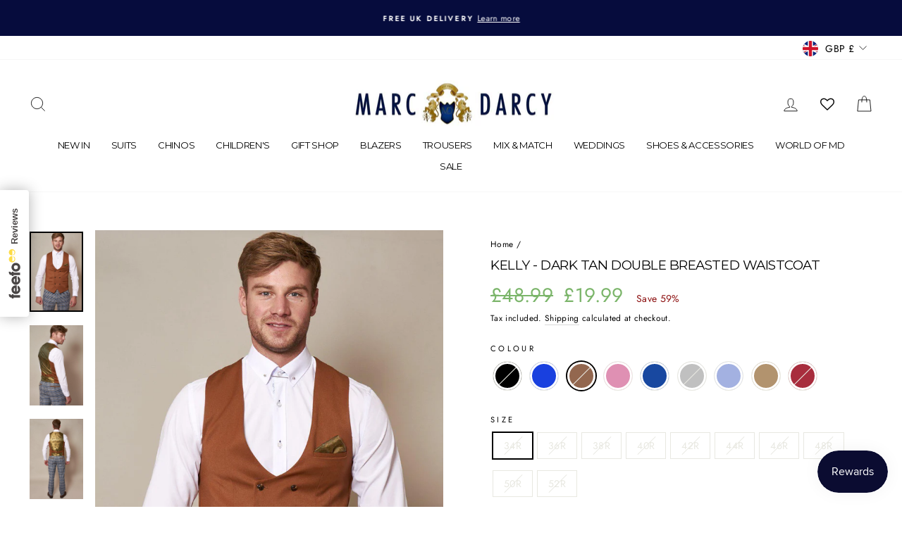

--- FILE ---
content_type: text/html
request_url: https://placement-api.clearpay.co.uk/?mpid=marcdarcy.myshopify.com&placementid=null&pageType=null&zoid=9.0.85
body_size: 1033
content:

  <!DOCTYPE html>
  <html>
  <head>
      <link rel='icon' href='data:,' />
      <meta http-equiv="Content-Security-Policy"
          content="base-uri 'self'; default-src 'self'; font-src 'self'; style-src 'self'; script-src 'self' https://cdn.jsdelivr.net/npm/zoid@9.0.85/dist/zoid.min.js; img-src 'self'; connect-src 'self'; frame-src 'self'">
      <title></title>
      <link rel="preload" href="/index.js" as="script" />
      <link rel="preload" href="https://cdn.jsdelivr.net/npm/zoid@9.0.85/dist/zoid.min.js" integrity="sha384-67MznxkYtbE8teNrhdkvnzQBmeiErnMskO7eD8QwolLpdUliTdivKWx0ANHgw+w8" as="script" crossorigin="anonymous" />
      <div id="__AP_DATA__" hidden>
        {"errors":{"mcr":null},"mcrResponse":{"data":{"errors":[],"config":{"mpId":"marcdarcy.myshopify.com","createdAt":"2024-07-30T00:22:50.057888253Z","updatedAt":"2025-07-03T23:34:41.682207923Z","config":{"consumerLending":{"metadata":{"shouldForceCache":false,"isProductEnabled":false,"updatedAt":"2024-11-08T01:05:35.924893181Z","version":0},"details":{}},"interestFreePayment":{"metadata":{"shouldForceCache":false,"isProductEnabled":false,"updatedAt":"2024-11-08T01:05:35.924862762Z","version":0},"details":{"minimumAmount":{"amount":"1.00","currency":"GBP"},"maximumAmount":{"amount":"1200.00","currency":"GBP"},"cbt":{"enabled":true,"countries":["AU","NZ","US","CA"],"limits":{}}}},"merchantAttributes":{"metadata":{"shouldForceCache":false,"isProductEnabled":true,"updatedAt":"2024-11-08T01:05:35.924904641Z","version":0},"details":{"analyticsEnabled":false,"tradingCountry":"GB","storeURI":"https://www.marcdarcy.co.uk","tradingName":"Marc Darcy","vpuf":true}},"onsitePlacements":{"metadata":{"expiresAt":1751586581682,"ttl":900,"updatedAt":"2025-07-03T23:34:41.682161413Z","version":0},"details":{"onsitePlacements":{"423ecd4d-37fe-4c0f-9c21-082a00160daa":{"placementId":"423ecd4d-37fe-4c0f-9c21-082a00160daa","pageType":"product","enabled":true,"type":"price-paragraph","introText":"or","logoType":"badge","badgeTheme":"black-on-mint","lockupTheme":"black","modalTheme":"mint","modalLinkStyle":"circled-info-icon","paymentAmountIsBold":false,"promoRenderStyle":"promo-with-get-and-payments","size":"md","showIfOutsideLimits":true,"showInterestFree":true,"showLowerLimit":true,"showUpperLimit":true,"showWith":true,"showPaymentAmount":true},"5fe22818-d997-4103-a339-ebba2fa072df":{"placementId":"5fe22818-d997-4103-a339-ebba2fa072df","pageType":"cart","enabled":true,"type":"price-paragraph","introText":"or","logoType":"badge","badgeTheme":"black-on-mint","lockupTheme":"black","modalTheme":"mint","modalLinkStyle":"circled-info-icon","paymentAmountIsBold":false,"promoRenderStyle":"promo-with-get-and-payments","size":"md","showIfOutsideLimits":true,"showInterestFree":true,"showLowerLimit":true,"showUpperLimit":true,"showWith":true,"showPaymentAmount":true}}}},"cashAppPay":{"metadata":{"shouldForceCache":false,"isProductEnabled":false,"updatedAt":"2024-11-08T01:05:35.924915371Z","version":0},"details":{"enabledForOrders":false,"integrationCompleted":false}},"promotionalData":{"metadata":{"version":0},"details":{"consumerLendingPromotions":[]}}}}},"errors":null,"status":200},"brand":"clearpay","meta":{"version":"0.35.4"}}
      </div>
  </head>
  <body></body>
  <script src="/index.js" type="application/javascript"></script>
  </html>
  

--- FILE ---
content_type: application/javascript
request_url: https://marcdarcy.co.uk/apps/sap/1768925757/api/2/2RhcmN5Lm15c2hvcGlmeS5jb20=bWFyY.js
body_size: 17134
content:
window.tdfEventHub.TriggerEventOnce('data_app2',{"offers":{"2":{"46291":{"discount":{"type_id":0,"value":null},"display_id":1,"id":46291,"is_replace":false,"message":"Matching Items Available ","product_groups":[{"ids":[871934656559,871939309615],"type_id":2}],"trigger":{"product_groups":[{"ids":[871927152687],"type_id":2}]}},"46319":{"discount":{"type_id":0,"value":null},"display_id":1,"id":46319,"is_replace":false,"message":"Matching Items Available ","product_groups":[{"ids":[871927152687,871939309615],"type_id":2}],"trigger":{"product_groups":[{"ids":[871934656559],"type_id":2}]}},"46320":{"discount":{"type_id":0,"value":null},"display_id":1,"id":46320,"is_replace":false,"message":"Matching Items Available ","product_groups":[{"ids":[7451207073839,7451205107759,7467797708847],"type_id":2}],"trigger":{"product_groups":[{"ids":[7451204354095],"type_id":2}]}},"46321":{"discount":{"type_id":0,"value":null},"display_id":1,"id":46321,"is_replace":false,"message":"Matching Items Available ","product_groups":[{"ids":[7277082017839,7277082279983,7294500372527],"type_id":2}],"trigger":{"product_groups":[{"ids":[7277082509359],"type_id":2}]}},"46322":{"discount":{"type_id":0,"value":null},"display_id":1,"id":46322,"is_replace":false,"message":"Matching Items Available ","product_groups":[{"ids":[7709959094319,7709881794607],"type_id":2}],"trigger":{"product_groups":[{"ids":[7709917085743],"type_id":2}]}},"46323":{"discount":{"type_id":0,"value":null},"display_id":1,"id":46323,"is_replace":false,"message":"Matching Items Available ","product_groups":[{"ids":[7220447903791,7220448231471,7451201011759],"type_id":2}],"trigger":{"product_groups":[{"ids":[7220448657455],"type_id":2}]}},"46324":{"discount":{"type_id":0,"value":null},"display_id":1,"id":46324,"is_replace":false,"message":"Matching Items Available ","product_groups":[{"ids":[869427773487,869421121583,869449924655],"type_id":2}],"trigger":{"product_groups":[{"ids":[869436031023],"type_id":2}]}},"46325":{"discount":{"type_id":0,"value":null},"display_id":1,"id":46325,"is_replace":false,"message":"Matching Items Available ","product_groups":[{"ids":[4652460015663,4652443992111],"type_id":2}],"trigger":{"product_groups":[{"ids":[4652451856431],"type_id":2}]}},"46408":{"discount":{"type_id":0,"value":null},"display_id":1,"id":46408,"is_replace":false,"message":"Matching Items Available ","product_groups":[{"ids":[4654819213359,4654828748847],"type_id":2}],"trigger":{"product_groups":[{"ids":[4654834810927],"type_id":2}]}},"46409":{"discount":{"type_id":0,"value":null},"display_id":1,"id":46409,"is_replace":false,"message":"Matching Items Available ","product_groups":[{"ids":[7231718424623],"type_id":2}],"trigger":{"product_groups":[{"ids":[7231716884527],"type_id":2}]}},"46410":{"discount":{"type_id":0,"value":null},"display_id":1,"id":46410,"is_replace":false,"message":"Matching Items Available ","product_groups":[{"ids":[7349490548783],"type_id":2}],"trigger":{"product_groups":[{"ids":[7349575122991],"type_id":2}]}},"46411":{"discount":{"type_id":0,"value":null},"display_id":1,"id":46411,"is_replace":false,"message":"Matching Items Available ","product_groups":[{"ids":[7349609955375],"type_id":2}],"trigger":{"product_groups":[{"ids":[7349622669359],"type_id":2}]}},"46412":{"discount":{"type_id":0,"value":null},"display_id":1,"id":46412,"is_replace":false,"message":"Matching Items Available ","product_groups":[{"ids":[869596364847,869600755759],"type_id":2}],"trigger":{"product_groups":[{"ids":[863265357871],"type_id":2}]}},"46414":{"discount":{"type_id":0,"value":null},"display_id":1,"id":46414,"is_replace":false,"message":"Matching Items Available ","product_groups":[{"ids":[1062116065327,1062100009007],"type_id":2}],"trigger":{"product_groups":[{"ids":[1099743002671],"type_id":2}]}},"46415":{"discount":{"type_id":0,"value":null},"display_id":1,"id":46415,"is_replace":false,"message":"Matching Items Available ","product_groups":[{"ids":[991906299951,991900041263],"type_id":2}],"trigger":{"product_groups":[{"ids":[1152024870959],"type_id":2}]}},"46416":{"discount":{"type_id":0,"value":null},"display_id":1,"id":46416,"is_replace":false,"message":"Matching Items Available ","product_groups":[{"ids":[869670551599,869674516527],"type_id":2}],"trigger":{"product_groups":[{"ids":[1099741823023],"type_id":2}]}},"46417":{"discount":{"type_id":0,"value":null},"display_id":1,"id":46417,"is_replace":false,"message":"Matching Items Available ","product_groups":[{"ids":[1062100009007,1062116065327],"type_id":2}],"trigger":{"product_groups":[{"ids":[1062122979375],"type_id":2}]}},"46418":{"discount":{"type_id":0,"value":null},"display_id":1,"id":46418,"is_replace":false,"message":"Matching Items Available ","product_groups":[{"ids":[991906299951,991900041263],"type_id":2}],"trigger":{"product_groups":[{"ids":[991901712431],"type_id":2}]}},"46419":{"discount":{"type_id":0,"value":null},"display_id":1,"id":46419,"is_replace":false,"message":"Matching Items Available ","product_groups":[{"ids":[7847922434095],"type_id":2}],"trigger":{"product_groups":[{"ids":[882027855919],"type_id":2}]}},"46420":{"discount":{"type_id":0,"value":null},"display_id":1,"id":46420,"is_replace":false,"message":"Matching Items Available ","product_groups":[{"ids":[869670551599,869674516527],"type_id":2}],"trigger":{"product_groups":[{"ids":[869677760559],"type_id":2}]}},"46421":{"discount":{"type_id":0,"value":null},"display_id":1,"id":46421,"is_replace":false,"message":"Matching Items Available ","product_groups":[{"ids":[991906758703,991902826543],"type_id":2}],"trigger":{"product_groups":[{"ids":[1152012353583],"type_id":2}]}},"46422":{"discount":{"type_id":0,"value":null},"display_id":1,"id":46422,"is_replace":false,"message":"Matching Items Available ","product_groups":[{"ids":[869641257007,869449924655,869427773487],"type_id":2}],"trigger":{"product_groups":[{"ids":[869648367663],"type_id":2}]}},"46423":{"discount":{"type_id":0,"value":null},"display_id":1,"id":46423,"is_replace":false,"message":"Matching Items Available ","product_groups":[{"ids":[991906758703,991902826543],"type_id":2}],"trigger":{"product_groups":[{"ids":[991903055919],"type_id":2}]}},"46424":{"discount":{"type_id":0,"value":null},"display_id":1,"id":46424,"is_replace":false,"message":"Matching Items Available ","product_groups":[{"ids":[6755856810031,6755857563695],"type_id":2}],"trigger":{"product_groups":[{"ids":[6755859202095],"type_id":2}]}},"46425":{"discount":{"type_id":0,"value":null},"display_id":1,"id":46425,"is_replace":false,"message":"Matching Items Available ","product_groups":[{"ids":[6767888957487,6767899705391],"type_id":2}],"trigger":{"product_groups":[{"ids":[6767900000303],"type_id":2}]}},"46426":{"discount":{"type_id":0,"value":null},"display_id":1,"id":46426,"is_replace":false,"message":"Matching Items Available ","product_groups":[{"ids":[1282185330735,1282132901935],"type_id":2}],"trigger":{"product_groups":[{"ids":[1284154851375],"type_id":2}]}},"46427":{"discount":{"type_id":0,"value":null},"display_id":1,"id":46427,"is_replace":false,"message":"Matching Items Available ","product_groups":[{"ids":[7031688167471,7031684235311],"type_id":2}],"trigger":{"product_groups":[{"ids":[7031681679407],"type_id":2}]}},"46428":{"discount":{"type_id":0,"value":null},"display_id":1,"id":46428,"is_replace":false,"message":"Matching Items Available ","product_groups":[{"ids":[4713039233071,4713042673711],"type_id":2}],"trigger":{"product_groups":[{"ids":[4713044377647],"type_id":2}]}},"46429":{"discount":{"type_id":0,"value":null},"display_id":1,"id":46429,"is_replace":false,"message":"Matching Items Available ","product_groups":[{"ids":[7233762754607,7233774092335],"type_id":2}],"trigger":{"product_groups":[{"ids":[7233769177135],"type_id":2}]}},"46430":{"discount":{"type_id":0,"value":null},"display_id":1,"id":46430,"is_replace":false,"message":"Matching Items Available ","product_groups":[{"ids":[7233399685167,7233405747247],"type_id":2}],"trigger":{"product_groups":[{"ids":[7233402437679],"type_id":2}]}},"46431":{"discount":{"type_id":0,"value":null},"display_id":1,"id":46431,"is_replace":false,"message":"Matching Items Available ","product_groups":[{"ids":[7243841929263,7243843371055],"type_id":2}],"trigger":{"product_groups":[{"ids":[7243842945071],"type_id":2}]}},"46432":{"discount":{"type_id":0,"value":null},"display_id":1,"id":46432,"is_replace":false,"message":"Matching Items Available ","product_groups":[{"ids":[869596364847,869600755759],"type_id":2}],"trigger":{"product_groups":[{"ids":[1099734712367],"type_id":2}]}},"46433":{"discount":{"type_id":0,"value":null},"display_id":1,"id":46433,"is_replace":false,"message":"Matching Items Available ","product_groups":[{"ids":[7854370291759,7854374125615],"type_id":2}],"trigger":{"product_groups":[{"ids":[7854375206959],"type_id":2}]}},"46434":{"discount":{"type_id":0,"value":null},"display_id":1,"id":46434,"is_replace":false,"message":"Matching Items Available ","product_groups":[{"ids":[7854393098287,7854396637231],"type_id":2}],"trigger":{"product_groups":[{"ids":[7854761967663],"type_id":2}]}},"46435":{"discount":{"type_id":0,"value":null},"display_id":1,"id":46435,"is_replace":false,"message":"Matching Items Available ","product_groups":[{"ids":[7854771404847,7854772125743],"type_id":2}],"trigger":{"product_groups":[{"ids":[7854773108783],"type_id":2}]}},"46436":{"discount":{"type_id":0,"value":null},"display_id":1,"id":46436,"is_replace":false,"message":"Matching Items Available ","product_groups":[{"ids":[7854773633071,7854796537903],"type_id":2}],"trigger":{"product_groups":[{"ids":[7854797127727],"type_id":2}]}},"46437":{"discount":{"type_id":0,"value":null},"display_id":1,"id":46437,"is_replace":false,"message":"Style With","product_groups":[{"ids":[1006842904623,7854771404847,4172804423727],"type_id":2}],"trigger":{"product_groups":[{"ids":[7369989488687],"type_id":2}]}},"46438":{"discount":{"type_id":0,"value":null},"display_id":1,"id":46438,"is_replace":false,"message":"Style With","product_groups":[{"ids":[1006841561135,7709959094319,7295648563247],"type_id":2}],"trigger":{"product_groups":[{"ids":[7369989095471],"type_id":2}]}},"46439":{"discount":{"type_id":0,"value":null},"display_id":1,"id":46439,"is_replace":false,"message":"Style With","product_groups":[{"ids":[1006841561135,7290221232175],"type_id":2}],"trigger":{"product_groups":[{"ids":[7369988898863],"type_id":2}]}},"46440":{"discount":{"type_id":0,"value":null},"display_id":1,"id":46440,"is_replace":false,"message":"Style With","product_groups":[{"ids":[1006842904623,7031688167471,7467797708847],"type_id":2}],"trigger":{"product_groups":[{"ids":[7369989193775],"type_id":2}]}},"46441":{"discount":{"type_id":0,"value":null},"display_id":1,"id":46441,"is_replace":false,"message":"Style With","product_groups":[{"ids":[1006841561135,7225634193455],"type_id":2}],"trigger":{"product_groups":[{"ids":[7369988702255],"type_id":2}]}},"46442":{"discount":{"type_id":0,"value":null},"display_id":0,"id":46442,"is_replace":false,"message":"","product_groups":[{"ids":[869421121583,7290221232175],"type_id":2}],"trigger":{"product_groups":[{"ids":[7369989455919],"type_id":2}]}},"46443":{"discount":{"type_id":0,"value":null},"display_id":1,"id":46443,"is_replace":false,"message":"Style With","product_groups":[{"ids":[1006842904623,869670551599],"type_id":2}],"trigger":{"product_groups":[{"ids":[7369989357615],"type_id":2}]}},"46444":{"discount":{"type_id":0,"value":null},"display_id":1,"id":46444,"is_replace":false,"message":"Style With","product_groups":[{"ids":[7854370291759,7225643139119],"type_id":2}],"trigger":{"product_groups":[{"ids":[7369980739631],"type_id":2}]}},"46446":{"discount":{"type_id":0,"value":null},"display_id":1,"id":46446,"is_replace":false,"message":"Matching Item","product_groups":[{"ids":[7349575122991],"type_id":2}],"trigger":{"product_groups":[{"ids":[7349490548783],"type_id":2}]}},"46447":{"discount":{"type_id":0,"value":null},"display_id":1,"id":46447,"is_replace":false,"message":"Matching Items Available","product_groups":[{"ids":[871934656559,871927152687],"type_id":2}],"trigger":{"product_groups":[{"ids":[871939309615],"type_id":2}]}}},"3":{"95999":{"discount":{"type_id":0,"value":null},"display_id":5,"id":95999,"message":"Frequently bought together","place_id":0,"product_groups":[{"ids":[871939309615],"q":1,"type_id":2},{"ids":[871934656559],"q":1,"type_id":2},{"ids":[871927152687],"q":1,"type_id":2}],"trigger":{}},"96000":{"discount":{"type_id":0,"value":null},"display_id":5,"id":96000,"message":"Frequently bought together","place_id":0,"product_groups":[{"ids":[7349490548783],"q":1,"type_id":2},{"ids":[7349575122991],"q":1,"type_id":2}],"trigger":{}},"96001":{"discount":{"type_id":0,"value":null},"display_id":5,"id":96001,"message":"Frequently bought together","place_id":0,"product_groups":[{"ids":[7220447903791],"q":1,"type_id":2},{"ids":[7220448231471],"q":1,"type_id":2},{"ids":[7220448657455],"q":1,"type_id":2}],"trigger":{}},"96002":{"discount":{"type_id":0,"value":null},"display_id":5,"id":96002,"message":"Frequently bought together","place_id":0,"product_groups":[{"ids":[7451207073839],"q":1,"type_id":2},{"ids":[7451205107759],"q":1,"type_id":2},{"ids":[7451204354095],"q":1,"type_id":2}],"trigger":{}},"96003":{"discount":{"type_id":0,"value":null},"display_id":5,"id":96003,"message":"Frequently bought together","place_id":0,"product_groups":[{"ids":[7451201011759],"q":1,"type_id":2},{"ids":[7220448657455],"q":1,"type_id":2}],"trigger":{}},"96018":{"discount":{"type_id":0,"value":null},"display_id":5,"id":96018,"message":"Frequently bought together","place_id":0,"product_groups":[{"ids":[7294500372527],"q":1,"type_id":2},{"ids":[7277082279983],"q":1,"type_id":2},{"ids":[7277082509359],"q":1,"type_id":2}],"trigger":{}},"96019":{"discount":{"type_id":0,"value":null},"display_id":5,"id":96019,"message":"Frequently bought together","place_id":0,"product_groups":[{"ids":[869670551599],"q":1,"type_id":2},{"ids":[869674516527],"q":1,"type_id":2},{"ids":[869677760559],"q":1,"type_id":2}],"trigger":{}},"96020":{"discount":{"type_id":0,"value":null},"display_id":5,"id":96020,"message":"Frequently bought together","place_id":0,"product_groups":[{"ids":[7031688167471],"q":1,"type_id":2},{"ids":[7031684235311],"q":1,"type_id":2},{"ids":[7031681679407],"q":1,"type_id":2}],"trigger":{}},"96021":{"discount":{"type_id":0,"value":null},"display_id":5,"id":96021,"message":"Frequently bought together","place_id":0,"product_groups":[{"ids":[7467797708847],"q":1,"type_id":2},{"ids":[7451205107759],"q":1,"type_id":2},{"ids":[7451204354095],"q":1,"type_id":2}],"trigger":{}},"96023":{"discount":{"type_id":0,"value":null},"display_id":5,"id":96023,"message":"Frequently bought together","place_id":0,"product_groups":[{"ids":[4654819213359],"q":1,"type_id":2},{"ids":[4654828748847],"q":1,"type_id":2},{"ids":[4654834810927],"q":1,"type_id":2}],"trigger":{}},"96024":{"discount":{"type_id":0,"value":null},"display_id":5,"id":96024,"message":"Frequently bought together","place_id":0,"product_groups":[{"ids":[7277082017839],"q":1,"type_id":2},{"ids":[7277082279983],"q":1,"type_id":2},{"ids":[7277082509359],"q":1,"type_id":2}],"trigger":{}},"96025":{"discount":{"type_id":0,"value":null},"display_id":5,"id":96025,"message":"Frequently bought together","place_id":0,"product_groups":[{"ids":[7294503944239],"q":1,"type_id":2},{"ids":[7233402437679],"q":1,"type_id":2}],"trigger":{}},"96027":{"discount":{"type_id":0,"value":null},"display_id":5,"id":96027,"message":"Frequently bought together","place_id":0,"product_groups":[{"ids":[7233762754607],"q":1,"type_id":2},{"ids":[7233774092335],"q":1,"type_id":2},{"ids":[7233769177135],"q":1,"type_id":2}],"trigger":{}},"96028":{"discount":{"type_id":0,"value":null},"display_id":5,"id":96028,"message":"Frequently bought together","place_id":0,"product_groups":[{"ids":[7243841929263],"q":1,"type_id":2},{"ids":[7243843371055],"q":1,"type_id":2},{"ids":[7243842945071],"q":1,"type_id":2}],"trigger":{}},"96029":{"discount":{"type_id":0,"value":null},"display_id":5,"id":96029,"message":"Frequently bought together","place_id":0,"product_groups":[{"ids":[991906299951],"q":1,"type_id":2},{"ids":[991900041263],"q":1,"type_id":2},{"ids":[991901712431],"q":1,"type_id":2}],"trigger":{}},"96030":{"discount":{"type_id":0,"value":null},"display_id":5,"id":96030,"message":"Frequently bought together","place_id":0,"product_groups":[{"ids":[869421121583],"q":1,"type_id":2},{"ids":[869427773487],"q":1,"type_id":2},{"ids":[869436031023],"q":1,"type_id":2}],"trigger":{}},"96031":{"discount":{"type_id":0,"value":null},"display_id":5,"id":96031,"message":"Frequently bought together","place_id":0,"product_groups":[{"ids":[869596364847],"q":1,"type_id":2},{"ids":[869600755759],"q":1,"type_id":2},{"ids":[863265357871],"q":1,"type_id":2}],"trigger":{}},"96032":{"discount":{"type_id":0,"value":null},"display_id":5,"id":96032,"message":"Frequently bought together","place_id":0,"product_groups":[{"ids":[869641257007],"q":1,"type_id":2},{"ids":[869449924655],"q":1,"type_id":2},{"ids":[869648367663],"q":1,"type_id":2}],"trigger":{}},"96033":{"discount":{"type_id":0,"value":null},"display_id":5,"id":96033,"message":"Frequently bought together","place_id":0,"product_groups":[{"ids":[1062100009007],"q":1,"type_id":2},{"ids":[1062116065327],"q":1,"type_id":2},{"ids":[1062122979375],"q":1,"type_id":2}],"trigger":{}},"96034":{"discount":{"type_id":0,"value":null},"display_id":5,"id":96034,"message":"Frequently bought together","place_id":0,"product_groups":[{"ids":[991906758703],"q":1,"type_id":2},{"ids":[991902826543],"q":1,"type_id":2},{"ids":[991903055919],"q":1,"type_id":2}],"trigger":{}},"96035":{"discount":{"type_id":0,"value":null},"display_id":5,"id":96035,"message":"Frequently bought together","place_id":0,"product_groups":[{"ids":[1282185330735],"q":1,"type_id":2},{"ids":[1282132901935],"q":1,"type_id":2},{"ids":[1284154851375],"q":1,"type_id":2}],"trigger":{}},"96036":{"discount":{"type_id":0,"value":null},"display_id":5,"id":96036,"message":"Frequently bought together","place_id":0,"product_groups":[{"ids":[6767888957487],"q":1,"type_id":2},{"ids":[6767899705391],"q":1,"type_id":2},{"ids":[6767900000303],"q":1,"type_id":2}],"trigger":{}},"96037":{"discount":{"type_id":0,"value":null},"display_id":5,"id":96037,"message":"Frequently bought together","place_id":0,"product_groups":[{"ids":[4652443992111],"q":1,"type_id":2},{"ids":[4652460015663],"q":1,"type_id":2},{"ids":[4652451856431],"q":1,"type_id":2}],"trigger":{}},"96039":{"discount":{"type_id":0,"value":null},"display_id":5,"id":96039,"message":"Frequently bought together","place_id":0,"product_groups":[{"ids":[6755856810031],"q":1,"type_id":2},{"ids":[6755857563695],"q":1,"type_id":2},{"ids":[6755859202095],"q":1,"type_id":2}],"trigger":{}},"96040":{"discount":{"type_id":0,"value":null},"display_id":5,"id":96040,"message":"Frequently bought together","place_id":0,"product_groups":[{"ids":[7709959094319],"q":1,"type_id":2},{"ids":[7709881794607],"q":1,"type_id":2},{"ids":[7709917085743],"q":1,"type_id":2}],"trigger":{}},"96041":{"discount":{"type_id":0,"value":null},"display_id":5,"id":96041,"message":"Frequently bought together","place_id":0,"product_groups":[{"ids":[7233399685167],"q":1,"type_id":2},{"ids":[7233405747247],"q":1,"type_id":2},{"ids":[7233402437679],"q":1,"type_id":2}],"trigger":{}},"96043":{"discount":{"type_id":0,"value":null},"display_id":5,"id":96043,"message":"Frequently bought together","place_id":0,"product_groups":[{"ids":[7854370291759],"q":1,"type_id":2},{"ids":[7854374125615],"q":1,"type_id":2},{"ids":[7854375206959],"q":1,"type_id":2}],"trigger":{}},"96044":{"discount":{"type_id":0,"value":null},"display_id":5,"id":96044,"message":"Frequently bought together","place_id":0,"product_groups":[{"ids":[7854771404847],"q":1,"type_id":2},{"ids":[7854772125743],"q":1,"type_id":2},{"ids":[7854773108783],"q":1,"type_id":2}],"trigger":{}},"96045":{"discount":{"type_id":0,"value":null},"display_id":5,"id":96045,"message":"Frequently bought together","place_id":0,"product_groups":[{"ids":[7854393098287],"q":1,"type_id":2},{"ids":[7854396637231],"q":1,"type_id":2},{"ids":[7854761967663],"q":1,"type_id":2}],"trigger":{}},"96046":{"discount":{"type_id":0,"value":null},"display_id":5,"id":96046,"message":"Frequently bought together","place_id":0,"product_groups":[{"ids":[7854773633071],"q":1,"type_id":2},{"ids":[7854796537903],"q":1,"type_id":2},{"ids":[7854797127727],"q":1,"type_id":2}],"trigger":{}},"96047":{"discount":{"type_id":0,"value":null},"display_id":5,"id":96047,"message":"You may love this bundle","place_id":0,"product_groups":[{"ids":[7369989488687],"q":1,"type_id":2},{"ids":[1006842904623],"q":1,"type_id":2},{"ids":[7225635307567],"q":1,"type_id":2}],"trigger":{}},"96048":{"discount":{"type_id":0,"value":null},"display_id":5,"id":96048,"message":"You may love this bundle","place_id":0,"product_groups":[{"ids":[7369989095471],"q":1,"type_id":2},{"ids":[1006841561135],"q":1,"type_id":2},{"ids":[869421121583],"is_sub":true,"q":1,"type_id":2}],"trigger":{}},"96049":{"discount":{"type_id":0,"value":null},"display_id":5,"id":96049,"message":"You may love this bundle","place_id":0,"product_groups":[{"ids":[7369988898863],"q":1,"type_id":2},{"ids":[1006841561135],"q":1,"type_id":2},{"ids":[871939309615],"is_sub":true,"q":1,"type_id":2}],"trigger":{}},"96050":{"discount":{"type_id":0,"value":null},"display_id":5,"id":96050,"message":"You may love this bundle","place_id":0,"product_groups":[{"ids":[7369989193775],"q":1,"type_id":2},{"ids":[1006842904623],"q":1,"type_id":2},{"ids":[991916818479],"is_sub":true,"q":1,"type_id":2}],"trigger":{}},"96051":{"discount":{"type_id":0,"value":null},"display_id":5,"id":96051,"message":"You may love this bundle","place_id":0,"product_groups":[{"ids":[7369988702255],"q":1,"type_id":2},{"ids":[1006841561135],"q":1,"type_id":2},{"ids":[7290221232175],"q":1,"type_id":2}],"trigger":{}},"96052":{"discount":{"type_id":0,"value":null},"display_id":5,"id":96052,"message":"You may love this bundle","place_id":0,"product_groups":[{"ids":[7369989455919],"q":1,"type_id":2},{"ids":[6903515906095],"q":1,"type_id":2},{"ids":[7277082017839],"is_sub":true,"q":1,"type_id":2}],"trigger":{}},"96053":{"discount":{"type_id":0,"value":null},"display_id":5,"id":96053,"message":"You may love this bundle","place_id":0,"product_groups":[{"ids":[7369989357615],"q":1,"type_id":2},{"ids":[1006842904623],"q":1,"type_id":2},{"ids":[7225635602479],"q":1,"type_id":2}],"trigger":{}},"96054":{"discount":{"type_id":0,"value":null},"display_id":5,"id":96054,"message":"You may love this bundle","place_id":0,"product_groups":[{"ids":[7369980739631],"q":1,"type_id":2},{"ids":[1006842904623],"q":1,"type_id":2},{"ids":[7225635602479],"q":1,"type_id":2}],"trigger":{}}},"9":{"2020":{"discount":{"type_id":2,"value":30},"id":2020,"message":"Discount £30.00","p":300,"trigger":{}}}},"settings":{"10":{},"11":{"b_ff":"Futura","b_fs":"12","b_fw":"600","c_cs":".tdf_horizontal_title, .tdf_vertical_title { font-size: 12px !important; } .tdf_offer_message { text-align: center !important; } .tdf_container button { text-transform: uppercase !important; } .tdf_bundle button { padding: 10px 30px !important; }","m_ff":"Montserrat","m_fs":"12","m_fw":"0"},"2":{"coa":0,"qty_enable":true,"up_oth":true},"3":{"coa":0},"4":{"use_default":2},"6":{"coa":0,"d_mode":2,"discount_widget":true,"enable_gift_popup":true,"extra_scopes":"write_price_rules,read_discounts,write_discounts,read_markets,unauthenticated_read_product_listings,write_customers,read_inventory,read_locations","mini_dwidget_off":true,"ribbon_place_id":2,"sale_place_id":1},"7":{"currency":"GBP","currency_format":"£{{amount}}","id":20534,"js":"data.settings[6].img_size = 'large';\nvar tg = jQuery('.productInfo').data('tag');\nif (tg \u0026\u0026 tg.indexOf('tdf_bundle') != -1) {\nvar tgs = tg.split(',');\nfor (var x = 0; x \u003c tgs.length; x++) {\nvar ta = tgs[x].trim().split('tdf_bundle_');\nif (ta.length == 2) {\njQuery('.product-single__form').after('\u003cnoscript class=\"tdfPlaceBundle\" data-offer-id=\"' + ta[1]+ '\"\u003e\u003c/noscript\u003e');\n}\n}\n}","key":"d7c10ba9b5ca8172cfddb4ae9d4acf43","pub_domain":"marcdarcy.co.uk","timezone_offset":0},"8":{"add":"Add to cart","add_all":"Add selected to cart","added":"added","added_successfully":"Added successfully","apply":"Apply","buy_quantity":"Buy {quantity}","cart":"Cart","cart_discount":"cart discount","cart_discount_code":"Discount code","cart_rec":"Cart recommendation","cart_total":"Cart total","checkout":"Checkout","continue_checkout":"Continue to checkout","continue_shopping":"Continue shopping","copied":"Copied","copy":"Copy","discount":"discount","discount_cal_at_checkout":"Discounts calculated at checkout","email_no_match_code":"Customer information does not meet the requirements for the discount code","explore":"Explore","free_gift":"free gift","free_ship":"free shipping","includes":"includes","input_discount_code":"Gift card or discount code","invalid_code":"Unable to find a valid discount matching the code entered","item":"item","items":"items","lo_earn":"You can earn points for every purchase","lo_have":"You have {point}","lo_hi":"Hi {customer.name}","lo_join":"Join us to earn rewards today","lo_point":"point","lo_points":"points","lo_redeem":"Redeem","lo_reward_view":"View all our rewards \u003e\u003e","lo_signin":"Log in","lo_signup":"Sign up","lo_welcome":"Welcome to our Loyalty Program","m_country":"","m_custom":"","m_lang":"","m_lang_on":"","more":"More","no_thank":"No thanks","off":"Off","product_details":"View full product details","quantity":"Quantity","replace":"Replace","ribbon_price":"ribbon_price","sale":"Sale","select_for_bundle":"Add to bundle","select_free_gift":"Select gift","select_other_option":"Please select other options","sold_out":"Sold out","total_price":"Total price","view_cart":"View cart","wholesale_discount":"Discount","wholesale_gift":"Free","wholesale_quantity":"Quantity","you_added":"You added","you_replaced":"Replaced successfully!","you_save":"Save","your_discount":"Your discount","your_price":"Your price"},"9":{"btn_bg_c":"#13103b","btn_txt_c":"#ffffff","discount_bg_c":"#bf0711","explore_bg_c":"#212b36","explore_txt_c":"#ffffff","p_bg_c":"#ffffff","p_btn_bg_2_c":"#61bd4f","p_btn_bg_3_c":"#d4d6e7","p_btn_bg_c":"#13103b","p_btn_bg_lite_c":"#d4d6e4","p_btn_txt_2_c":"#ffffff","p_btn_txt_3_c":"#637387","p_btn_txt_c":"#ffffff","p_btn_txt_lite_c":"#637381","p_discount_bg_c":"#bf0711","p_header_bg_c":"#f2f3f5","p_header_txt_bold_c":"#000000","p_header_txt_c":"#212b36","p_header_txt_lite_c":"#454f5b","p_txt_bold_c":"#000000","p_txt_c":"#212b36","p_txt_info_c":"#61bd4f","p_txt_lite_c":"#454f5b","table_h_bg_c":"#fffff1","table_h_txt_c":"#212b39","theme_type_id":"1","txt_bold_c":"#000000","txt_c":"#212b36","txt_info_c":"#61bd4f"}},"products":{"1006841561135":{"i":1006841561135,"t":"CHARLIE - White Oxford Shirt With Tan Buttons","h":"charlie-white-oxford-shirt-with-tan-buttons","p":"s/files/1/0016/2771/7679/products/charlie-white-button-down-collar-shirt-with-tan-buttons-marc-darcy-shirts.jpg","v":[{"i":11786936188975,"x":"2XL","a":49.99},{"i":32541419798575,"x":"3XL","a":49.99}]},"1006842904623":{"i":1006842904623,"t":"CHARLIE - White Oxford Shirt With Blue Buttons","h":"charlie-white-oxford-shirt-with-blue-buttons","p":"s/files/1/0016/2771/7679/products/charlie.png","v":[{"i":11786933895215,"x":"2XL","a":49.99},{"i":32541417078831,"x":"3XL","a":49.99}]},"1062100009007":{"i":1062100009007,"t":"MAX - Black Blazer with Contrast Buttons","h":"max-black-blazer-with-contrast-buttons","p":"s/files/1/0016/2771/7679/files/22_07_25_MARC_DARCY1034_573ccb6d-6551-4434-9935-aa932cde882e.jpg","v":[{"i":11786113548335,"x":"34R","a":159.99},{"i":11786534944815,"x":"36R","a":159.99},{"i":11786534977583,"x":"38R","a":159.99},{"i":11786535010351,"x":"40R","a":159.99},{"i":11786535043119,"x":"42R","a":159.99},{"i":11786535075887,"x":"44R","a":159.99},{"i":11786535108655,"x":"46R","a":159.99}]},"1062116065327":{"i":1062116065327,"t":"MAX - Black Single Breasted Waistcoat","h":"max-black-single-breasted-waistcoat","p":"s/files/1/0016/2771/7679/products/3101_MarcDarcy_1321294747.jpg","v":[{"i":11786116988975,"x":"34R","a":70},{"i":11786531504175,"x":"36R","a":70},{"i":11786531536943,"x":"38R","a":70},{"i":11786531569711,"x":"40R","a":70},{"i":11786531602479,"x":"42R","a":70},{"i":11786531635247,"x":"44R","a":70},{"i":11786531668015,"x":"46R","a":70},{"i":11786531766319,"x":"52R","a":70}]},"1062122979375":{"i":1062122979375,"t":"MAX - Black Trousers with Contrast Buttons","h":"max-black-trousers-with-contrast-buttons","p":"s/files/1/0016/2771/7679/products/3101_MarcDarcy_1331299752_ceace758-20f5-409e-9e36-7894e726cb04.jpg","v":[{"i":11786114793519,"x":"28R","a":70},{"i":11786531209263,"x":"32R","a":70},{"i":11786531242031,"x":"34R","a":70},{"i":11786531274799,"x":"36R","a":70},{"i":11786531307567,"x":"38R","a":70},{"i":11786531405871,"x":"44R","a":70},{"i":11786531438639,"x":"46R","a":70}]},"1282132901935":{"i":1282132901935,"t":"DANNY - Royal Blue Single Breasted Waistcoat","h":"danny-royal-blue-single-breasted-waistcoat","p":"s/files/1/0016/2771/7679/files/22_07_25_MARC_DARCY0335_bac6dfdc-c53b-452d-a1f9-2c027bd7edf0.jpg","v":[{"i":11996222128175,"x":"34","a":25,"b":50},{"i":11996222193711,"x":"38","a":25,"b":50},{"i":11996222226479,"x":"40","a":25,"b":50},{"i":11996222259247,"x":"42","a":25,"b":50},{"i":11996222292015,"x":"44","a":25,"b":50},{"i":11996222324783,"x":"46","a":25,"b":50}]},"1282185330735":{"i":1282185330735,"t":"DANNY - Royal Blue Tailored Blazer","h":"danny-royal-blue-tailored-blazer","p":"s/files/1/0016/2771/7679/files/22_07_25_MARC_DARCY0382_2bdcb1c3-568b-41fe-8ae5-f1d20c450798.jpg","v":[{"i":11996684320815,"x":"38R","a":69.99,"b":99.99},{"i":11996684386351,"x":"40R","a":69.99,"b":99.99},{"i":11996684451887,"x":"44R","a":69.99,"b":99.99},{"i":11996684484655,"x":"46R","a":69.99,"b":99.99},{"i":11996684550191,"x":"48R","a":69.99,"b":99.99},{"i":11996684582959,"x":"50R","a":69.99,"b":99.99},{"i":11996684615727,"x":"52R","a":69.99,"b":99.99}]},"1284154851375":{"i":1284154851375,"t":"DANNY - Royal Blue Tailored Trousers","h":"danny-royal-blue-slim-tailored-trousers","p":"s/files/1/0016/2771/7679/files/22_07_25_MARC_DARCY0353_7924fdc0-98d4-4e99-a8f6-42a8bbec54f8.jpg","v":[{"i":12180903198767,"x":"28","a":25,"b":50},{"i":12180910538799,"x":"38","a":25,"b":50},{"i":12180910604335,"x":"42","a":25,"b":50},{"i":12180910637103,"x":"44","a":25,"b":50},{"i":12180910669871,"x":"46","a":25,"b":50}]},"4172804423727":{"i":4172804423727,"t":"CARSON - Navy Wingtip Oxford Brogue Shoe","h":"carson-navy-wingtip-brogue-shoe","p":"s/files/1/0016/2771/7679/products/CARSON-NAVY2.png","v":[{"i":30311198064687,"x":"11","a":69.99,"b":89.99},{"i":30311198031919,"x":"12","a":69.99,"b":89.99}]},"4652443992111":{"i":4652443992111,"t":"JENSON - Sky Blue Check Blazer","h":"jenson-sky-blue-check-blazer","p":"s/files/1/0016/2771/7679/files/18022025_MarcDarcy_Studio_2397_web.jpg","v":[{"i":32344483987503,"x":"34R","a":174.99},{"i":32344484020271,"x":"36R","a":174.99},{"i":32344484053039,"x":"38R","a":174.99},{"i":32344484085807,"x":"40R","a":174.99},{"i":32344484118575,"x":"42R","a":174.99},{"i":32344484151343,"x":"44R","a":174.99},{"i":32344484184111,"x":"46R","a":174.99},{"i":32344484216879,"x":"48R","a":174.99},{"i":32344484249647,"x":"50R","a":174.99},{"i":32344484282415,"x":"52R","a":174.99}]},"4652451856431":{"i":4652451856431,"t":"JENSON - Sky Blue Check Trousers","h":"jenson-sky-blue-check-trousers","p":"s/files/1/0016/2771/7679/files/22_07_25_MARC_DARCY1687.jpg","v":[{"i":32344526422063,"x":"28R","a":72.5},{"i":32344526454831,"x":"30R","a":72.5},{"i":32344526487599,"x":"32R","a":72.5},{"i":32344526520367,"x":"34R","a":72.5},{"i":32344526553135,"x":"36R","a":72.5},{"i":32344526585903,"x":"38R","a":72.5},{"i":32344526618671,"x":"40R","a":72.5},{"i":32344526651439,"x":"42R","a":72.5},{"i":32344526684207,"x":"44R","a":72.5},{"i":32344526716975,"x":"46R","a":72.5}]},"4652460015663":{"i":4652460015663,"t":"JENSON - Sky Blue Check Double Breasted Waistcoat","h":"jenson-sky-blue-check-double-breasted-waistcoat","p":"s/files/1/0016/2771/7679/files/18022025_MarcDarcy_Studio_2351_web.jpg","v":[{"i":32344555978799,"x":"34R","a":72.5},{"i":32344556011567,"x":"36R","a":72.5},{"i":32344556044335,"x":"38R","a":72.5},{"i":32344556077103,"x":"40R","a":72.5},{"i":32344556109871,"x":"42R","a":72.5},{"i":32344556142639,"x":"44R","a":72.5},{"i":32344556175407,"x":"46R","a":72.5},{"i":32344556208175,"x":"48R","a":72.5},{"i":32344556240943,"x":"50R","a":72.5},{"i":32344556273711,"x":"52R","a":72.5}]},"4654819213359":{"i":4654819213359,"t":"DALTON - Black Tux Lapel Diamond Blazer","h":"dalton-black-tux-lapel-blazer","p":"s/files/1/0016/2771/7679/files/18022025_MarcDarcy_Studio_2099_web.jpg","v":[{"i":32352015876143,"x":"34R","a":174.99},{"i":32352015908911,"x":"36R","a":174.99},{"i":32352015941679,"x":"38R","a":174.99},{"i":32352015974447,"x":"40R","a":174.99},{"i":32352016007215,"x":"42R","a":174.99},{"i":32352016039983,"x":"44R","a":174.99},{"i":32352016072751,"x":"46R","a":174.99},{"i":32352016105519,"x":"48R","a":174.99},{"i":32352016138287,"x":"50R","a":174.99},{"i":32352016171055,"x":"52R","a":174.99}]},"4654828748847":{"i":4654828748847,"t":"DALTON - Black Diamond Waistcoat","h":"dalton-black-diamond-waistcoat","p":"s/files/1/0016/2771/7679/files/18022025_MarcDarcy_Studio_2132_web.jpg","v":[{"i":32352029147183,"x":"36R","a":72.5},{"i":32352029179951,"x":"38R","a":72.5},{"i":32352029212719,"x":"40R","a":72.5},{"i":32352029245487,"x":"42R","a":72.5},{"i":32352029278255,"x":"44R","a":72.5},{"i":32352029311023,"x":"46R","a":72.5},{"i":32352029343791,"x":"48R","a":72.5},{"i":32352029376559,"x":"50R","a":72.5},{"i":32352029409327,"x":"52R","a":72.5}]},"4654834810927":{"i":4654834810927,"t":"DALTON - Black Diamond Trousers","h":"dalton-black-diamond-trousers","p":"s/files/1/0016/2771/7679/files/18022025_MarcDarcy_Studio_2141_web_4dbfad37-59d4-45c6-a444-839bfe43eb92.jpg","v":[{"i":32352043073583,"x":"28R","a":72.5},{"i":32352043106351,"x":"30R","a":72.5},{"i":32352043139119,"x":"32R","a":72.5},{"i":32352043171887,"x":"34R","a":72.5},{"i":32352043204655,"x":"36R","a":72.5},{"i":32352043237423,"x":"38R","a":72.5},{"i":32352043270191,"x":"40R","a":72.5},{"i":32352043302959,"x":"42R","a":72.5},{"i":32352043335727,"x":"44R","a":72.5},{"i":32352043368495,"x":"46R","a":72.5}]},"4713039233071":{"i":4713039233071,"t":"DANNY - Black Tailored Blazer","h":"copy-of-danny-sky-tailored-blazer","p":"s/files/1/0016/2771/7679/files/20112023_MD_0800.jpg","v":[{"i":32544829472815,"x":"38R","a":69.99,"b":99.99},{"i":32544829505583,"x":"40R","a":69.99,"b":99.99},{"i":32544829538351,"x":"42R","a":69.99,"b":99.99},{"i":32544829571119,"x":"44R","a":69.99,"b":99.99},{"i":32544829603887,"x":"46R","a":69.99,"b":99.99},{"i":32544829636655,"x":"48R","a":69.99,"b":99.99},{"i":32544829669423,"x":"50R","a":69.99,"b":99.99}]},"4713042673711":{"i":4713042673711,"t":"DANNY - Black Single Breasted Waistcoat","h":"danny-black-single-breasted-waistcoat","p":"s/files/1/0016/2771/7679/files/20112023_MD_0824.jpg","v":[{"i":32544833077295,"x":"38","a":25,"b":50},{"i":32544833110063,"x":"40","a":25,"b":50},{"i":32544833142831,"x":"42","a":25,"b":50},{"i":32544833175599,"x":"44","a":25,"b":50},{"i":32544833208367,"x":"46","a":25,"b":50}]},"6755856810031":{"i":6755856810031,"t":"EDINSON - Navy Wine Check Blazer","h":"edinson-navy-check-blazer","p":"s/files/1/0016/2771/7679/files/22_07_25_MARC_DARCY1143.jpg","v":[{"i":40024880775215,"x":"34R","a":174.99},{"i":40024880807983,"x":"36R","a":174.99},{"i":40024880840751,"x":"38R","a":174.99},{"i":40024880873519,"x":"40R","a":174.99},{"i":40024880906287,"x":"42R","a":174.99},{"i":40024880939055,"x":"44R","a":174.99},{"i":40024880971823,"x":"46R","a":174.99},{"i":40024881004591,"x":"48R","a":174.99},{"i":40024881037359,"x":"50R","a":174.99},{"i":40024881070127,"x":"52R","a":174.99}]},"6755857563695":{"i":6755857563695,"t":"EDINSON - Navy Wine Check Single Breasted Waistcoat","h":"edinson-navy-check-single-breasted-waistcoat","p":"s/files/1/0016/2771/7679/files/22_07_25_MARC_DARCY1203.jpg","v":[{"i":40024874876975,"x":"34","a":72.5},{"i":40024874909743,"x":"36","a":72.5},{"i":40024874942511,"x":"38","a":72.5},{"i":40024874975279,"x":"40","a":72.5},{"i":40024875008047,"x":"42","a":72.5},{"i":40024875040815,"x":"44","a":72.5},{"i":40024875073583,"x":"46","a":72.5},{"i":40024875106351,"x":"48","a":72.5},{"i":40024875139119,"x":"50","a":72.5},{"i":40024875171887,"x":"52","a":72.5}]},"6755859202095":{"i":6755859202095,"t":"EDINSON - Navy Wine Check Trousers","h":"edinson-navy-check-trousers","p":"s/files/1/0016/2771/7679/files/22_07_25_MARC_DARCY1230_8baad5d5-2887-4744-9afa-17dafcbd2566.jpg","v":[{"i":40024876220463,"x":"28R","a":72.5},{"i":40024876253231,"x":"30R","a":72.5},{"i":40024876285999,"x":"32R","a":72.5},{"i":40024876318767,"x":"34R","a":72.5},{"i":40024876351535,"x":"36R","a":72.5},{"i":40024876384303,"x":"38R","a":72.5},{"i":40024876417071,"x":"40R","a":72.5},{"i":40024876449839,"x":"42R","a":72.5},{"i":40024876482607,"x":"44R","a":72.5},{"i":40024876515375,"x":"46R","a":72.5}]},"6767888957487":{"i":6767888957487,"t":"BROMLEY - Stone Check Blazer","h":"bromley-stone-check-blazer","p":"s/files/1/0016/2771/7679/files/18022025_MarcDarcy_Studio_1589_web_2ffa0d75-7d12-4a0c-86f5-49da4acf2762.jpg","v":[{"i":40090147127343,"x":"34R","a":178.99},{"i":40090147160111,"x":"36R","a":178.99},{"i":40090147192879,"x":"38R","a":178.99},{"i":40090147225647,"x":"40R","a":178.99},{"i":40090147258415,"x":"42R","a":178.99},{"i":40090147291183,"x":"44R","a":178.99},{"i":40090147323951,"x":"46R","a":178.99},{"i":40090147356719,"x":"48R","a":178.99},{"i":40090147389487,"x":"50R","a":178.99},{"i":40090147422255,"x":"52R","a":178.99}]},"6767899705391":{"i":6767899705391,"t":"BROMLEY - Stone Single Breasted Check Waistcoat","h":"bromley-stone-single-breasted-check-waistcoat","p":"s/files/1/0016/2771/7679/files/18022025_MarcDarcy_Studio_1571_web_295a4747-9b57-477f-bf95-685bc0185bc2.jpg","v":[{"i":40090143359023,"x":"34","a":73},{"i":40090143391791,"x":"36","a":73},{"i":40090143424559,"x":"38","a":73},{"i":40090143457327,"x":"40","a":73},{"i":40090143490095,"x":"42","a":73},{"i":40090143522863,"x":"44","a":73},{"i":40090143555631,"x":"46","a":73},{"i":40090143588399,"x":"48","a":73},{"i":40090143621167,"x":"50","a":73},{"i":40090143653935,"x":"52","a":73}]},"6767900000303":{"i":6767900000303,"t":"BROMLEY - Stone Check Trousers","h":"bromley-stone-check-trousers-1","p":"s/files/1/0016/2771/7679/files/18022025_MarcDarcy_Studio_1577_web_52744424-d7f0-43a6-9842-169c1315b2eb.jpg","v":[{"i":40090144505903,"x":"28R","a":73},{"i":40090144538671,"x":"30R","a":73},{"i":41138448302127,"x":"30L","a":73},{"i":40090144571439,"x":"32R","a":73},{"i":41138449088559,"x":"32L","a":73},{"i":40090144604207,"x":"34R","a":73},{"i":41138451316783,"x":"34L","a":73},{"i":40090144636975,"x":"36R","a":73},{"i":41138451873839,"x":"36L","a":73},{"i":41138452201519,"x":"38S","a":73},{"i":40090144669743,"x":"38R","a":73},{"i":41138452430895,"x":"38L","a":73},{"i":41138452856879,"x":"40S","a":73},{"i":40090144702511,"x":"40R","a":73},{"i":41138453053487,"x":"40L","a":73},{"i":41138453348399,"x":"42S","a":73},{"i":40090144735279,"x":"42R","a":73},{"i":41138453545007,"x":"42L","a":73},{"i":41138453905455,"x":"44S","a":73},{"i":40090144768047,"x":"44R","a":73},{"i":41138454134831,"x":"44L","a":73},{"i":41138454429743,"x":"46S","a":73},{"i":40090144800815,"x":"46R","a":73},{"i":41138454691887,"x":"46L","a":73}]},"6903515906095":{"i":6903515906095,"t":"CARTER - White Long Sleeve Shirt","h":"carter-white-shirt","p":"s/files/1/0016/2771/7679/products/WHITE_CARTER_SHIRT_1.jpg","v":[{"i":40611114680367,"x":"XS","a":41.99},{"i":40611114713135,"x":"S","a":41.99},{"i":40611114745903,"x":"M","a":41.99},{"i":40611114778671,"x":"L","a":41.99},{"i":40611114811439,"x":"XL","a":41.99},{"i":40611174875183,"x":"2XL","a":41.99},{"i":40611174907951,"x":"3XL","a":41.99}]},"7031681679407":{"i":7031681679407,"t":"EDINSON - Navy Sky Check Trousers","h":"edinson-navy-sky-check-trousers","p":"s/files/1/0016/2771/7679/files/22_07_25_MARC_DARCY0961_53369fcc-dd62-4dcf-91a8-ce546dfe06dd.jpg","v":[{"i":40911183511599,"x":"28R","a":72.5},{"i":40911183544367,"x":"30R","a":72.5},{"i":40911183577135,"x":"32R","a":72.5},{"i":40911183609903,"x":"34R","a":72.5},{"i":40911183642671,"x":"36R","a":72.5},{"i":40911183675439,"x":"38R","a":72.5},{"i":40911183708207,"x":"40R","a":72.5},{"i":40911183740975,"x":"42R","a":72.5},{"i":40911183773743,"x":"44R","a":72.5},{"i":40911183806511,"x":"46R","a":72.5}]},"7031684235311":{"i":7031684235311,"t":"EDINSON - Navy Sky Check Single Breasted Waistcoat","h":"edinson-navy-sky-check-single-breasted-waistcoat","p":"s/files/1/0016/2771/7679/files/22_07_25_MARC_DARCY0944.jpg","v":[{"i":40911190261807,"x":"34","a":72.5},{"i":40911190294575,"x":"36","a":72.5},{"i":40911190327343,"x":"38","a":72.5},{"i":40911190360111,"x":"40","a":72.5},{"i":40911190392879,"x":"42","a":72.5},{"i":40911190425647,"x":"44","a":72.5},{"i":40911190458415,"x":"46","a":72.5},{"i":40911190491183,"x":"48","a":72.5},{"i":40911190523951,"x":"50","a":72.5},{"i":40911190556719,"x":"52","a":72.5}]},"7031688167471":{"i":7031688167471,"t":"EDINSON - Navy Sky Check Blazer","h":"edinson-navy-sky-check-blazer","p":"s/files/1/0016/2771/7679/files/22_07_25_MARC_DARCY0987_8ee5dc6c-7250-4da0-81d2-d8083c569e13.jpg","v":[{"i":40911200616495,"x":"34R","a":174.99},{"i":40911200649263,"x":"36R","a":174.99},{"i":40911200682031,"x":"38R","a":174.99},{"i":40911200714799,"x":"40R","a":174.99},{"i":40911200747567,"x":"42R","a":174.99},{"i":40911200780335,"x":"44R","a":174.99},{"i":40911200813103,"x":"46R","a":174.99},{"i":40911200845871,"x":"48R","a":174.99},{"i":40911200878639,"x":"50R","a":174.99},{"i":40911200911407,"x":"52R","a":174.99}]},"7220447903791":{"i":7220447903791,"t":"HM5 - Stone Tailored Blazer","h":"hm5-stone-tailored-blazer","p":"s/files/1/0016/2771/7679/files/18022025_MarcDarcy_Studio_0716_web.jpg","v":[{"i":41522136842287,"x":"34R","a":174.99},{"i":41522136875055,"x":"36R","a":174.99},{"i":41522136907823,"x":"38R","a":174.99},{"i":41522136940591,"x":"40R","a":174.99},{"i":41522136973359,"x":"42R","a":174.99},{"i":41522137006127,"x":"44R","a":174.99},{"i":41522137038895,"x":"46R","a":174.99},{"i":41522137071663,"x":"48R","a":174.99},{"i":41522137104431,"x":"50R","a":174.99},{"i":41522137137199,"x":"52R","a":174.99}]},"7220448231471":{"i":7220448231471,"t":"HM5 - Stone Single Breasted Waistcoat","h":"hm5-stone-single-breasted-waistcoat","p":"s/files/1/0016/2771/7679/files/18022025_MarcDarcy_Studio_0691_web.jpg","v":[{"i":41522140741679,"x":"34R","a":72.5},{"i":41522140774447,"x":"36R","a":72.5},{"i":41522140807215,"x":"38R","a":72.5},{"i":41522140839983,"x":"40R","a":72.5},{"i":41522140872751,"x":"42R","a":72.5},{"i":41522140905519,"x":"44R","a":72.5},{"i":41522140938287,"x":"46R","a":72.5},{"i":41522140971055,"x":"48R","a":72.5},{"i":41522141003823,"x":"50R","a":72.5},{"i":41522141036591,"x":"52R","a":72.5}]},"7220448657455":{"i":7220448657455,"t":"HM5 - Stone Tailored Trousers","h":"hm5-stone-tailored-trousers","p":"s/files/1/0016/2771/7679/files/18022025_MarcDarcy_Studio_0702_web.jpg","v":[{"i":41522142838831,"x":"28R","a":72.5},{"i":41522142871599,"x":"30R","a":72.5},{"i":41691120631855,"x":"30L","a":72.5},{"i":41522142904367,"x":"32R","a":72.5},{"i":41691120697391,"x":"32L","a":72.5},{"i":41691120762927,"x":"34L","a":72.5},{"i":41522142969903,"x":"36R","a":72.5},{"i":41522143002671,"x":"38R","a":72.5},{"i":41691120893999,"x":"38L","a":72.5},{"i":41522143035439,"x":"40R","a":72.5},{"i":41691120959535,"x":"40L","a":72.5},{"i":41522143068207,"x":"42R","a":72.5},{"i":41691121025071,"x":"42L","a":72.5},{"i":41691121057839,"x":"44S","a":72.5},{"i":41522143100975,"x":"44R","a":72.5},{"i":41691121090607,"x":"44L","a":72.5},{"i":41691121123375,"x":"46S","a":72.5},{"i":41522143133743,"x":"46R","a":72.5},{"i":41691120500783,"x":"46L","a":72.5}]},"7225634193455":{"i":7225634193455,"t":"GAVIN - Tan Leather Cap Toe Oxford Shoe","h":"gavin-tan-leather-cap-toe-oxford-shoe","p":"s/files/1/0016/2771/7679/products/Layer32.jpg","v":[{"i":41532645441583,"x":"6","a":39.99,"b":89.99},{"i":41532645474351,"x":"7","a":39.99,"b":89.99},{"i":41532645507119,"x":"8","a":39.99,"b":89.99},{"i":41532645539887,"x":"9","a":39.99,"b":89.99},{"i":41532645572655,"x":"10","a":39.99,"b":89.99},{"i":41532645605423,"x":"11","a":39.99,"b":89.99},{"i":41532645638191,"x":"12","a":39.99,"b":89.99}]},"7225635307567":{"i":7225635307567,"t":"GAVIN - Navy Blue Leather Cap Toe Oxford Shoe","h":"gavin-navy-blue-leather-cap-toe-oxford-shoe","p":"s/files/1/0016/2771/7679/products/Layer44.jpg","v":[{"i":41532646096943,"x":"7","a":39.99,"b":89.99},{"i":41532646129711,"x":"8","a":39.99,"b":89.99},{"i":41532646162479,"x":"9","a":39.99,"b":89.99},{"i":41532646195247,"x":"10","a":39.99,"b":89.99},{"i":41532646228015,"x":"11","a":39.99,"b":89.99},{"i":41532646260783,"x":"12","a":39.99,"b":89.99}]},"7225635602479":{"i":7225635602479,"t":"GAVIN - Black Leather Cap Toe Oxford Shoe","h":"copy-of-gavin-navy-blue-leather-cap-toe-oxford-shoe","p":"s/files/1/0016/2771/7679/products/Layer50.jpg","v":[{"i":41532646588463,"x":"7","a":39.99,"b":89.99},{"i":41532646621231,"x":"8","a":39.99,"b":89.99},{"i":41532646653999,"x":"9","a":39.99,"b":89.99},{"i":41532646686767,"x":"10","a":39.99,"b":89.99},{"i":41532646719535,"x":"11","a":39.99,"b":89.99},{"i":41532646752303,"x":"12","a":39.99,"b":89.99}]},"7225643139119":{"i":7225643139119,"t":"JASPER - Black Leather Penny Loafer Shoe","h":"copy-of-jasper-tan-leather-penny-loafer-shoe","p":"s/files/1/0016/2771/7679/products/Layer26.jpg","v":[{"i":41532656549935,"x":"6","a":69.99,"b":89.99},{"i":41532656582703,"x":"7","a":69.99,"b":89.99},{"i":41532656615471,"x":"8","a":69.99,"b":89.99},{"i":41532656648239,"x":"9","a":69.99,"b":89.99},{"i":41532656681007,"x":"10","a":69.99,"b":89.99},{"i":41532656713775,"x":"11","a":69.99,"b":89.99},{"i":41532656746543,"x":"12","a":69.99,"b":89.99}]},"7231716884527":{"i":7231716884527,"t":"MAX - Wine Tailored Trousers","h":"max-wine-tailored-trousers","p":"s/files/1/0016/2771/7679/products/MarcDarcy-31.01.233264.jpg","v":[{"i":41547350376495,"x":"28R","a":70},{"i":41547350573103,"x":"40R","a":70},{"i":41547350605871,"x":"42R","a":70},{"i":41547350638639,"x":"44R","a":70}]},"7231718424623":{"i":7231718424623,"t":"MAX - Wine Single Breasted Waistcoat","h":"max-wine-single-breasted-waistcoat","p":"s/files/1/0016/2771/7679/products/MarcDarcy-31.01.233205.jpg","v":[{"i":41547354243119,"x":"36R","a":70},{"i":41547354275887,"x":"38R","a":70}]},"7233399685167":{"i":7233399685167,"t":"BROMLEY - Navy Check Blazer","h":"bromley-navy-check-blazer","p":"s/files/1/0016/2771/7679/files/18022025_MarcDarcy_Studio_1338_web_144fbb6b-69bf-4835-9764-0edf2fd52b93.jpg","v":[{"i":41551067709487,"x":"34R","a":178.99},{"i":41551067742255,"x":"36R","a":178.99},{"i":41551067775023,"x":"38R","a":178.99},{"i":41551067807791,"x":"40R","a":178.99},{"i":41551067840559,"x":"42R","a":178.99},{"i":41551067873327,"x":"44R","a":178.99},{"i":41551067906095,"x":"46R","a":178.99},{"i":41551067938863,"x":"48R","a":178.99},{"i":41551067971631,"x":"50R","a":178.99},{"i":41551068004399,"x":"52R","a":178.99}]},"7233402437679":{"i":7233402437679,"t":"BROMLEY - Navy Check Trousers","h":"bromley-navy-check-trousers","p":"s/files/1/0016/2771/7679/files/18022025_MarcDarcy_Studio_1383_web_31194db1-33a2-4d9e-885b-39c1a3385b0f.jpg","v":[{"i":41551071641647,"x":"28R","a":73},{"i":41551071739951,"x":"30R","a":73},{"i":41551071838255,"x":"32R","a":73},{"i":41551071936559,"x":"34R","a":73},{"i":41551072034863,"x":"36R","a":73},{"i":41551072133167,"x":"38R","a":73},{"i":41551072231471,"x":"40R","a":73},{"i":41551072329775,"x":"42R","a":73},{"i":41551072428079,"x":"44R","a":73},{"i":41551072526383,"x":"46R","a":73},{"i":41687685726255,"x":"28S","a":73},{"i":41687685759023,"x":"30S","a":73},{"i":41687685791791,"x":"32S","a":73},{"i":41687685922863,"x":"40S","a":73},{"i":41687685955631,"x":"42S","a":73},{"i":41687685988399,"x":"44S","a":73},{"i":41687686021167,"x":"46S","a":73},{"i":41687686086703,"x":"30L","a":73},{"i":41687686250543,"x":"40L","a":73},{"i":41687686283311,"x":"42L","a":73},{"i":41687686316079,"x":"44L","a":73},{"i":41687686348847,"x":"46L","a":73}]},"7233405747247":{"i":7233405747247,"t":"BROMLEY - Navy Single Breasted Check Waistcoat","h":"bromley-navy-single-breasted-check-waistcoat","p":"s/files/1/0016/2771/7679/files/18022025_MarcDarcy_Studio_1368_web_a63e1148-1782-4335-b2d1-5deec1ae0921.jpg","v":[{"i":41551076393007,"x":"34","a":73},{"i":41551076425775,"x":"36","a":73},{"i":41551076458543,"x":"38","a":73},{"i":41551076491311,"x":"40","a":73},{"i":41551076524079,"x":"42","a":73},{"i":41551076556847,"x":"44","a":73},{"i":41551076589615,"x":"46","a":73},{"i":41551076622383,"x":"48","a":73},{"i":41551076655151,"x":"50","a":73},{"i":41551076687919,"x":"52","a":73}]},"7233762754607":{"i":7233762754607,"t":"BROMLEY - Sky Blue Check Blazer","h":"bromley-sky-blue-check-blazer","p":"s/files/1/0016/2771/7679/files/18022025_MarcDarcy_Studio_1496_web.jpg","v":[{"i":41551809478703,"x":"34R","a":178.99},{"i":41551809511471,"x":"36R","a":178.99},{"i":41551809544239,"x":"38R","a":178.99},{"i":41551809577007,"x":"40R","a":178.99},{"i":41551809609775,"x":"42R","a":178.99},{"i":41551809642543,"x":"44R","a":178.99},{"i":41551809675311,"x":"46R","a":178.99},{"i":41551809708079,"x":"48R","a":178.99},{"i":41551809740847,"x":"50R","a":178.99},{"i":41551809773615,"x":"52R","a":178.99}]},"7233769177135":{"i":7233769177135,"t":"BROMLEY - Sky Blue Check Trousers","h":"bromley-sky-blue-check-trousers","p":"s/files/1/0016/2771/7679/files/18022025_MarcDarcy_Studio_1481_web.jpg","v":[{"i":41551817932847,"x":"28R","a":73},{"i":41551817965615,"x":"30R","a":73},{"i":41551817998383,"x":"32R","a":73},{"i":41551818031151,"x":"34R","a":73},{"i":41551818063919,"x":"36R","a":73},{"i":41551818129455,"x":"38R","a":73},{"i":41551818162223,"x":"40R","a":73},{"i":41551818194991,"x":"42R","a":73},{"i":41551818227759,"x":"44R","a":73},{"i":41551818260527,"x":"46R","a":73},{"i":41687687200815,"x":"28S","a":73},{"i":41687687233583,"x":"30S","a":73},{"i":41687687266351,"x":"32S","a":73},{"i":41687687299119,"x":"34S","a":73},{"i":41687687331887,"x":"36S","a":73},{"i":41687687364655,"x":"38S","a":73},{"i":41687687397423,"x":"40S","a":73},{"i":41687687430191,"x":"42S","a":73},{"i":41687687462959,"x":"44S","a":73},{"i":41687687495727,"x":"46S","a":73},{"i":41687687561263,"x":"30L","a":73},{"i":41687687594031,"x":"32L","a":73},{"i":41687687626799,"x":"34L","a":73},{"i":41687687659567,"x":"36L","a":73},{"i":41687687692335,"x":"38L","a":73},{"i":41687687725103,"x":"40L","a":73},{"i":41687687757871,"x":"42L","a":73},{"i":41687687790639,"x":"44L","a":73},{"i":41687687823407,"x":"46L","a":73}]},"7233774092335":{"i":7233774092335,"t":"BROMLEY - Sky Blue Single Breasted Check Waistcoat","h":"copy-of-bromley-navy-single-breasted-check-waistcoat","p":"s/files/1/0016/2771/7679/files/18022025_MarcDarcy_Studio_1464_web.jpg","v":[{"i":41551825469487,"x":"34","a":73},{"i":41551825502255,"x":"36","a":73},{"i":41551825535023,"x":"38","a":73},{"i":41551825567791,"x":"40","a":73},{"i":41551825600559,"x":"42","a":73},{"i":41551825633327,"x":"44","a":73},{"i":41551825666095,"x":"46","a":73},{"i":41551825698863,"x":"48","a":73},{"i":41551825731631,"x":"50","a":73},{"i":41551825764399,"x":"52","a":73}]},"7243841929263":{"i":7243841929263,"t":"BROMLEY - Silver Grey Check Blazer","h":"bromley-silver-grey-check-blazer","p":"s/files/1/0016/2771/7679/files/22_07_25_MARC_DARCY1768_a932805d-b2ba-467c-aa5a-14821c489de8.jpg","v":[{"i":41623028826159,"x":"44R","a":178.99},{"i":41623028858927,"x":"46R","a":178.99},{"i":41623028891695,"x":"48R","a":178.99},{"i":41623028924463,"x":"50R","a":178.99},{"i":41623028957231,"x":"52R","a":178.99}]},"7243842945071":{"i":7243842945071,"t":"BROMLEY - Silver Grey Check Trousers","h":"bromley-silver-grey-check-trousers","p":"s/files/1/0016/2771/7679/files/22_07_25_MARC_DARCY1837_1b063097-3ec5-4558-a015-ae78e157dd3a.jpg","v":[{"i":41623030267951,"x":"28R","a":73},{"i":41623030366255,"x":"34R","a":73},{"i":41623030399023,"x":"36R","a":73},{"i":41623030431791,"x":"38R","a":73},{"i":41623030464559,"x":"40R","a":73},{"i":41623030497327,"x":"42R","a":73},{"i":41623030530095,"x":"44R","a":73},{"i":41623030562863,"x":"46R","a":73}]},"7243843371055":{"i":7243843371055,"t":"BROMLEY - Silver Grey Single Breasted Check Waistcoat","h":"bromley-silver-grey-single-breasted-check-waistcoat","p":"s/files/1/0016/2771/7679/files/22_07_25_MARC_DARCY1815.jpg","v":[{"i":41623031742511,"x":"42R","a":73},{"i":41623031775279,"x":"44R","a":73},{"i":41623031808047,"x":"46R","a":73}]},"7277082017839":{"i":7277082017839,"t":"BROMLEY - Olive Green Check Blazer","h":"bromley-olive-green-check-blazer","p":"s/files/1/0016/2771/7679/files/18022025_MarcDarcy_Studio_1309_web.jpg","v":[{"i":41661375578159,"x":"34R","a":178.99},{"i":41661375610927,"x":"36R","a":178.99},{"i":41661375643695,"x":"38R","a":178.99},{"i":41661375676463,"x":"40R","a":178.99},{"i":41661375709231,"x":"42R","a":178.99},{"i":41661375741999,"x":"44R","a":178.99},{"i":41661375774767,"x":"46R","a":178.99},{"i":41661375807535,"x":"48R","a":178.99},{"i":41661375840303,"x":"50R","a":178.99},{"i":41661375873071,"x":"52R","a":178.99}]},"7277082279983":{"i":7277082279983,"t":"BROMLEY - Olive Green Single Breasted Check Waistcoat","h":"bromley-olive-green-single-breasted-check-waistcoat","p":"s/files/1/0016/2771/7679/files/18022025_MarcDarcy_Studio_1280_web_411b75bc-b327-4fba-bd3d-f5a79fa08021.jpg","v":[{"i":41661376430127,"x":"34","a":73},{"i":41661376462895,"x":"36","a":73},{"i":41661376495663,"x":"38","a":73},{"i":41661376528431,"x":"40","a":73},{"i":41661376561199,"x":"42","a":73},{"i":41661376593967,"x":"44","a":73},{"i":41661376626735,"x":"46","a":73},{"i":41661376659503,"x":"48","a":73},{"i":41661376692271,"x":"50","a":73},{"i":41661376725039,"x":"52","a":73}]},"7277082509359":{"i":7277082509359,"t":"BROMLEY - Olive Green Check Trousers","h":"bromley-olive-green-check-trousers","p":"s/files/1/0016/2771/7679/files/18022025_MarcDarcy_Studio_1223_web_9a5ca3af-d4cd-49bc-8abd-6f8583b46ae4.jpg","v":[{"i":41661377216559,"x":"28R","a":73},{"i":41661377249327,"x":"30R","a":73},{"i":41661377282095,"x":"32R","a":73},{"i":41661377314863,"x":"34R","a":73},{"i":41661377347631,"x":"36R","a":73},{"i":41661377380399,"x":"38R","a":73},{"i":41661377413167,"x":"40R","a":73},{"i":41661377445935,"x":"42R","a":73},{"i":41661377478703,"x":"44R","a":73},{"i":41661377511471,"x":"46R","a":73}]},"7290221232175":{"i":7290221232175,"t":"BRADLEY - Tan Leather Suede Contrast Brogue Shoe","h":"bradley-tan-leather-suede-contrast-brogue-shoe","p":"s/files/1/0016/2771/7679/files/Layer9_1c220c15-eee2-46e2-ae0c-9a2102703ade.jpg","v":[{"i":41702477070383,"x":"6","a":119.99},{"i":41702477103151,"x":"7","a":119.99},{"i":41702477135919,"x":"8","a":119.99},{"i":41702477168687,"x":"9","a":119.99},{"i":41702477201455,"x":"10","a":119.99},{"i":41702477234223,"x":"11","a":119.99},{"i":41702477266991,"x":"12","a":119.99}]},"7294500372527":{"i":7294500372527,"t":"BROMLEY - Olive Green Double Breasted Check Blazer","h":"bromley-olive-green-double-breasted-check-blazer","p":"s/files/1/0016/2771/7679/files/18022025_MarcDarcy_Studio_1209_web_83d867a6-b5bc-4767-bbca-6af97fe1e8cb.jpg","v":[{"i":41715613630511,"x":"34R","a":178.99},{"i":41715613827119,"x":"46R","a":178.99}]},"7294503944239":{"i":7294503944239,"t":"BROMLEY - Navy Double Breasted Check Blazer","h":"bromley-navy-double-breasted-check-blazer","p":"s/files/1/0016/2771/7679/files/18022025_MarcDarcy_Studio_1406_web_2dc032a4-baba-4493-a105-a7fdbfae4984.jpg","v":[{"i":41715617857583,"x":"34R","a":178.99},{"i":41715617890351,"x":"36R","a":178.99},{"i":41715617923119,"x":"38R","a":178.99},{"i":41715617955887,"x":"40R","a":178.99},{"i":41715618021423,"x":"44R","a":178.99},{"i":41715618054191,"x":"46R","a":178.99},{"i":41715618086959,"x":"48R","a":178.99},{"i":41715618119727,"x":"50R","a":178.99},{"i":41715618152495,"x":"52R","a":178.99}]},"7295648563247":{"i":7295648563247,"t":"LARKIN - Tan Leather Brogue Shoe","h":"larkin-tan-leather-brogue-shoe","p":"s/files/1/0016/2771/7679/files/DSC_3674.jpg","v":[{"i":41718447079471,"x":"6","a":119.99},{"i":41718447112239,"x":"7","a":119.99},{"i":41718447145007,"x":"8","a":119.99},{"i":41718447177775,"x":"9","a":119.99},{"i":41718447210543,"x":"10","a":119.99},{"i":41718447243311,"x":"11","a":119.99},{"i":41718447276079,"x":"12","a":119.99}]},"7349490548783":{"i":7349490548783,"t":"ROCCO - Navy Pinstripe Double Breasted Blazer","h":"rocco-navy-pinstripe-double-breasted-blazer","p":"s/files/1/0016/2771/7679/files/24042024_MD_WEDDING_1874.jpg","v":[{"i":41857532526639,"x":"42R","a":178.99},{"i":41857532592175,"x":"46R","a":178.99},{"i":41857532624943,"x":"48R","a":178.99},{"i":41857532657711,"x":"50R","a":178.99},{"i":41857532690479,"x":"52R","a":178.99}]},"7349575122991":{"i":7349575122991,"t":"ROCCO - Navy Pinstripe Trousers","h":"rocco-navy-pinstripe-trousers","p":"s/files/1/0016/2771/7679/files/05032024_MarcDarcy_0446.jpg","v":[{"i":41857658683439,"x":"28R","a":73},{"i":41857658847279,"x":"38R","a":73},{"i":41857658912815,"x":"40R","a":73},{"i":41857658945583,"x":"42R","a":73},{"i":41857658978351,"x":"44R","a":73}]},"7349609955375":{"i":7349609955375,"t":"ROCCO - Black Pinstripe Double Breasted Blazer","h":"rocco-black-pinstripe-double-breasted-blazer","p":"s/files/1/0016/2771/7679/files/18022025_MarcDarcy_Studio_2171_web_f335e445-b424-4479-914a-7446e34decdc.jpg","v":[{"i":41857677393967,"x":"46R","a":178.99},{"i":41857677426735,"x":"48R","a":178.99}]},"7369980739631":{"i":7369980739631,"t":"ENZO - Grey Blue Chinos","h":"enzo-grey-blue-chinos","p":"s/files/1/0016/2771/7679/files/20112023_MD_0167.jpg","v":[{"i":41912219500591,"x":"30R","a":49.99},{"i":41912219533359,"x":"32R","a":49.99},{"i":41912219566127,"x":"34R","a":49.99},{"i":41912219598895,"x":"36R","a":49.99},{"i":41912219631663,"x":"38R","a":49.99}]},"7369988702255":{"i":7369988702255,"t":"ENZO - Wine Chinos","h":"enzo-wine-chinos","p":"s/files/1/0016/2771/7679/files/20112023_MD_0190.jpg","v":[{"i":41912253677615,"x":"30S","a":49.99},{"i":41912253448239,"x":"30R","a":49.99},{"i":41912253710383,"x":"32S","a":49.99},{"i":41912253481007,"x":"32R","a":49.99},{"i":41912253743151,"x":"34S","a":49.99},{"i":41912253513775,"x":"34R","a":49.99},{"i":41912253775919,"x":"36S","a":49.99},{"i":41912253546543,"x":"36R","a":49.99},{"i":41912253808687,"x":"38S","a":49.99},{"i":41912253579311,"x":"38R","a":49.99}]},"7369988898863":{"i":7369988898863,"t":"ENZO - Sand Chinos","h":"enzo-sand-chinos","p":"s/files/1/0016/2771/7679/files/20112023_MD_0115.jpg","v":[{"i":41912253972527,"x":"30S","a":49.99},{"i":41912254005295,"x":"30R","a":49.99},{"i":41912254038063,"x":"32S","a":49.99},{"i":41912254070831,"x":"32R","a":49.99},{"i":41912254169135,"x":"36S","a":49.99},{"i":41912254234671,"x":"38S","a":49.99}]},"7369989095471":{"i":7369989095471,"t":"ENZO - Black Chinos","h":"enzo-black-chinos","p":"s/files/1/0016/2771/7679/files/20112023_MD_0089.jpg","v":[{"i":41912254988335,"x":"30S","a":49.99},{"i":41912255021103,"x":"30R","a":49.99},{"i":41912255053871,"x":"32S","a":49.99},{"i":41912255086639,"x":"32R","a":49.99},{"i":41912255250479,"x":"38S","a":49.99}]},"7369989193775":{"i":7369989193775,"t":"ENZO - Royal Blue Chinos","h":"enzo-royal-blue-chinos","p":"s/files/1/0016/2771/7679/files/20112023_MD_0060.jpg","v":[{"i":41912255479855,"x":"30S","a":49.99},{"i":41912255512623,"x":"30R","a":49.99},{"i":41912255545391,"x":"32S","a":49.99},{"i":41912255578159,"x":"32R","a":49.99},{"i":41912255741999,"x":"38S","a":49.99},{"i":41912255774767,"x":"38R","a":49.99}]},"7369989357615":{"i":7369989357615,"t":"ENZO - Mid Grey Chinos","h":"enzo-mid-grey-chinos","p":"s/files/1/0016/2771/7679/files/20112023_MD_0139.jpg","v":[{"i":41912256331823,"x":"30R","a":49.99},{"i":41912256593967,"x":"38R","a":49.99}]},"7369989455919":{"i":7369989455919,"t":"ENZO - Tan Chinos","h":"enzo-tan-chinos","p":"s/files/1/0016/2771/7679/files/20112023_MD_0215.jpg","v":[{"i":41912256692271,"x":"30S","a":49.99},{"i":41912256725039,"x":"30R","a":49.99},{"i":41912256757807,"x":"32S","a":49.99},{"i":41912256790575,"x":"32R","a":49.99},{"i":41912256823343,"x":"34S","a":49.99},{"i":41912256856111,"x":"34R","a":49.99},{"i":41912256888879,"x":"36S","a":49.99},{"i":41912256921647,"x":"36R","a":49.99},{"i":41912256954415,"x":"38S","a":49.99},{"i":41912256987183,"x":"38R","a":49.99}]},"7369989488687":{"i":7369989488687,"t":"ENZO - Navy Chinos","h":"enzo-navy-chinos","p":"s/files/1/0016/2771/7679/files/20112023_MD_0019.jpg","v":[{"i":41912257019951,"x":"30S","a":49.99},{"i":41912257052719,"x":"30R","a":49.99},{"i":41912257445935,"x":"30L","a":49.99},{"i":41912257478703,"x":"32L","a":49.99}]},"7451201011759":{"i":7451201011759,"t":"HM5 - Double Breasted Stone Blazer","h":"hm5-double-breasted-stone-blazer","p":"s/files/1/0016/2771/7679/files/18022025_MarcDarcy_Studio_0746_web.jpg","v":[{"i":42207226036271,"x":"44R","a":174.99},{"i":42207226069039,"x":"46R","a":174.99},{"i":42207226101807,"x":"48R","a":174.99},{"i":42207226134575,"x":"50R","a":174.99},{"i":42207226167343,"x":"52R","a":174.99}]},"7451204354095":{"i":7451204354095,"t":"GRANT - Stone Pinstripe Trousers","h":"grant-stone-pinstripe-trousers","p":"s/files/1/0016/2771/7679/files/18022025_MarcDarcy_Studio_2228_web_65f3457d-1006-4f66-b77d-dcbb49929bb0.jpg","v":[{"i":42207235080239,"x":"28R","a":72.5},{"i":42207235178543,"x":"30R","a":72.5},{"i":42207235276847,"x":"32R","a":72.5},{"i":42207235375151,"x":"34R","a":72.5},{"i":42207235473455,"x":"36R","a":72.5},{"i":42207235571759,"x":"38R","a":72.5},{"i":42207235670063,"x":"40R","a":72.5},{"i":42207235768367,"x":"42R","a":72.5},{"i":42207235866671,"x":"44R","a":72.5},{"i":42207235964975,"x":"46R","a":72.5}]},"7451205107759":{"i":7451205107759,"t":"GRANT - Stone Double Breasted Pinstripe Waistcoat","h":"grant-stone-double-breasted-pinstripe-waistcoat","p":"s/files/1/0016/2771/7679/files/18022025_MarcDarcy_Studio_2214_web.jpg","v":[{"i":42207237210159,"x":"36","a":72.5},{"i":42207237242927,"x":"38","a":72.5},{"i":42207237275695,"x":"40","a":72.5},{"i":42207237308463,"x":"42","a":72.5},{"i":42207237341231,"x":"44","a":72.5},{"i":42207237373999,"x":"46","a":72.5},{"i":42207237406767,"x":"48","a":72.5},{"i":42207237439535,"x":"50","a":72.5},{"i":42207237472303,"x":"52","a":72.5}]},"7451207073839":{"i":7451207073839,"t":"GRANT - Stone Pinstripe Blazer","h":"grant-stone-pinstripe-blazer","p":"s/files/1/0016/2771/7679/files/18022025_MarcDarcy_Studio_2259_web.jpg","v":[{"i":42207239995439,"x":"36R","a":174.99},{"i":42207240028207,"x":"38R","a":174.99},{"i":42207240060975,"x":"40R","a":174.99},{"i":42207240093743,"x":"42R","a":174.99},{"i":42207240126511,"x":"44R","a":174.99},{"i":42207240159279,"x":"46R","a":174.99},{"i":42207240192047,"x":"48R","a":174.99},{"i":42207240224815,"x":"50R","a":174.99},{"i":42207240257583,"x":"52R","a":174.99}]},"7467797708847":{"i":7467797708847,"t":"GRANT - Stone Double Breasted Pinstripe Blazer","h":"grant-stone-double-breasted-pinstripe-blazer","p":"s/files/1/0016/2771/7679/files/18022025_MarcDarcy_Studio_2283_web.jpg","v":[{"i":42276602544175,"x":"34R","a":174.99},{"i":42276602576943,"x":"36R","a":174.99},{"i":42276602609711,"x":"38R","a":174.99},{"i":42276602642479,"x":"40R","a":174.99},{"i":42276602675247,"x":"42R","a":174.99},{"i":42276602708015,"x":"44R","a":174.99},{"i":42276602740783,"x":"46R","a":174.99},{"i":42276602773551,"x":"48R","a":174.99},{"i":42276602806319,"x":"50R","a":174.99},{"i":42276602839087,"x":"52R","a":174.99}]},"7709881794607":{"i":7709881794607,"t":"HM5 - Tan Single Breasted Waistcoat","h":"hm5-tan-single-breasted-waistcoat","p":"s/files/1/0016/2771/7679/files/18022025_MarcDarcy_Studio_0566_web_8ac12a03-2d3b-4dff-a08d-27b445eaa00a.jpg","v":[{"i":42940527706159,"x":"34R","a":72.5},{"i":42940527738927,"x":"36R","a":72.5},{"i":42940527771695,"x":"38R","a":72.5},{"i":42940527804463,"x":"40R","a":72.5},{"i":42940527837231,"x":"42R","a":72.5},{"i":42940527869999,"x":"44R","a":72.5},{"i":42940527902767,"x":"46R","a":72.5},{"i":42940527935535,"x":"48R","a":72.5},{"i":42940527968303,"x":"50R","a":72.5},{"i":42940528001071,"x":"52R","a":72.5}]},"7709917085743":{"i":7709917085743,"t":"HM5 - Tan Tailored Trousers","h":"hm5-tan-tailored-trousers","p":"s/files/1/0016/2771/7679/files/18022025_MarcDarcy_Studio_0612_web_7f7f226d-fa7c-4d45-b405-6165c5d58e34.jpg","v":[{"i":43651925213231,"x":"28S","a":72.5},{"i":42940584722479,"x":"28R","a":72.5},{"i":43651925278767,"x":"30S","a":72.5},{"i":42940584755247,"x":"30R","a":72.5},{"i":43651925311535,"x":"30L","a":72.5},{"i":43651925344303,"x":"32S","a":72.5},{"i":42940584788015,"x":"32R","a":72.5},{"i":43651925377071,"x":"32L","a":72.5},{"i":43651925409839,"x":"34S","a":72.5},{"i":42940584820783,"x":"34R","a":72.5},{"i":43651925442607,"x":"34L","a":72.5},{"i":43651925475375,"x":"36S","a":72.5},{"i":42940584853551,"x":"36R","a":72.5},{"i":43651925508143,"x":"36L","a":72.5},{"i":43651925540911,"x":"38S","a":72.5},{"i":42940584886319,"x":"38R","a":72.5},{"i":43651925573679,"x":"38L","a":72.5},{"i":43651925606447,"x":"40S","a":72.5},{"i":42940584919087,"x":"40R","a":72.5},{"i":43651925639215,"x":"40L","a":72.5},{"i":43651925671983,"x":"42S","a":72.5},{"i":42940584951855,"x":"42R","a":72.5},{"i":43651925704751,"x":"42L","a":72.5},{"i":43651925737519,"x":"44S","a":72.5},{"i":42940584984623,"x":"44R","a":72.5},{"i":43651925770287,"x":"44L","a":72.5},{"i":43651925803055,"x":"46S","a":72.5},{"i":42940585017391,"x":"46R","a":72.5},{"i":43651925835823,"x":"46L","a":72.5}]},"7709959094319":{"i":7709959094319,"t":"HM5 - Tan Tailored Blazer","h":"hm5-tan-tailored-blazer","p":"s/files/1/0016/2771/7679/files/18022025_MarcDarcy_Studio_0594_web_46dc9d23-4b03-4c6c-ba4d-04c87017e599.jpg","v":[{"i":42940657303599,"x":"34R","a":174.99},{"i":42940657336367,"x":"36R","a":174.99},{"i":42940657369135,"x":"38R","a":174.99},{"i":42940657401903,"x":"40R","a":174.99},{"i":42940657434671,"x":"42R","a":174.99},{"i":42940657467439,"x":"44R","a":174.99},{"i":42940657500207,"x":"46R","a":174.99},{"i":42940657532975,"x":"48R","a":174.99},{"i":42940657565743,"x":"50R","a":174.99},{"i":42940657598511,"x":"52R","a":174.99}]},"7847922434095":{"i":7847922434095,"t":"CALLUM - Blue Waistcoat","h":"callum-blue-waistcoat","p":"s/files/1/0016/2771/7679/products/3101_MarcDarcy_1402334787_ef972cb5-da42-4c72-b2ec-cd46e0ca8560.jpg","v":[{"i":43293660643375,"x":"34R","a":25,"b":54.5},{"i":43293660676143,"x":"36R","a":25,"b":54.5},{"i":43293660708911,"x":"38R","a":25,"b":54.5},{"i":43293660741679,"x":"40R","a":25,"b":54.5},{"i":43293660774447,"x":"42R","a":25,"b":54.5}]},"7854370291759":{"i":7854370291759,"t":"KRIS - Silver Grey Tweed Blazer","h":"kris-silver-grey-tweed-blazer","p":"s/files/1/0016/2771/7679/files/18022025_MarcDarcy_Studio_0773_web.jpg","v":[{"i":43317352661039,"x":"34R","a":174.99},{"i":43317352693807,"x":"36R","a":174.99},{"i":43317352726575,"x":"38R","a":174.99},{"i":43317352759343,"x":"40R","a":174.99},{"i":43317352792111,"x":"42R","a":174.99},{"i":43317352824879,"x":"44R","a":174.99},{"i":43317352857647,"x":"46R","a":174.99},{"i":43317352890415,"x":"48R","a":174.99},{"i":43317352923183,"x":"50R","a":174.99},{"i":43317352955951,"x":"52R","a":174.99}]},"7854374125615":{"i":7854374125615,"t":"KRIS - Silver Grey Tweed Waistcoat","h":"kris-silver-grey-tweed-waistcoat","p":"s/files/1/0016/2771/7679/files/18022025_MarcDarcy_Studio_0813_web.jpg","v":[{"i":43317365604399,"x":"34","a":72.5},{"i":43317365637167,"x":"36","a":72.5},{"i":43317365669935,"x":"38","a":72.5},{"i":43317365702703,"x":"40","a":72.5},{"i":43317365735471,"x":"42","a":72.5},{"i":43317365768239,"x":"44","a":72.5},{"i":43317365801007,"x":"46","a":72.5},{"i":43317365833775,"x":"48","a":72.5},{"i":43317365866543,"x":"50","a":72.5},{"i":43317365899311,"x":"52","a":72.5}]},"7854375206959":{"i":7854375206959,"t":"KRIS - Silver Grey Tweed Trousers","h":"kris-silver-grey-tweed-trousers","p":"s/files/1/0016/2771/7679/files/18022025_MarcDarcy_Studio_0821_web_3389165c-043c-4125-a6f1-7eeea4ec86cd.jpg","v":[{"i":43317371338799,"x":"28R","a":72.5},{"i":43317371371567,"x":"30R","a":72.5},{"i":43317371404335,"x":"32R","a":72.5},{"i":43317371437103,"x":"34R","a":72.5},{"i":43317371469871,"x":"36R","a":72.5},{"i":43317371502639,"x":"38R","a":72.5},{"i":43317371535407,"x":"40R","a":72.5},{"i":43317371568175,"x":"42R","a":72.5},{"i":43317371600943,"x":"44R","a":72.5},{"i":43317371633711,"x":"46R","a":72.5}]},"7854393098287":{"i":7854393098287,"t":"ASHLEY - Navy Blue Blazer","h":"ashley-navy-tailored-blazer","p":"s/files/1/0016/2771/7679/files/18022025_MarcDarcy_Studio_1047_web.jpg","v":[{"i":43317419704367,"x":"34R","a":174.99},{"i":43317419737135,"x":"36R","a":174.99},{"i":43317419769903,"x":"38R","a":174.99},{"i":43317419802671,"x":"40R","a":174.99},{"i":43317419835439,"x":"42R","a":174.99},{"i":43317419868207,"x":"44R","a":174.99},{"i":43317419900975,"x":"46R","a":174.99},{"i":43317419933743,"x":"48R","a":174.99},{"i":43317419966511,"x":"50R","a":174.99},{"i":43317419999279,"x":"52R","a":174.99}]},"7854396637231":{"i":7854396637231,"t":"ASHLEY - Navy Blue Waistcoat","h":"ashley-navy-blue-waistcoat","p":"s/files/1/0016/2771/7679/files/18022025_MarcDarcy_Studio_1020_web.jpg","v":[{"i":43317429829679,"x":"34","a":72.5},{"i":43317429862447,"x":"36","a":72.5},{"i":43317429895215,"x":"38","a":72.5},{"i":43317429927983,"x":"40","a":72.5},{"i":43317429960751,"x":"42","a":72.5},{"i":43317429993519,"x":"44","a":72.5},{"i":43317430026287,"x":"46","a":72.5},{"i":43317430059055,"x":"48","a":72.5},{"i":43317430091823,"x":"50","a":72.5},{"i":43317430124591,"x":"52","a":72.5}]},"7854761967663":{"i":7854761967663,"t":"ASHLEY - Navy Blue Trousers","h":"ashley-navy-blue-trousers","p":"s/files/1/0016/2771/7679/files/18022025_MarcDarcy_Studio_1036_web_0a7407ee-4132-49e2-8880-d64f892586ea.jpg","v":[{"i":43318573334575,"x":"28R","a":72.5},{"i":43318573367343,"x":"30R","a":72.5},{"i":43318573400111,"x":"32R","a":72.5},{"i":43318573432879,"x":"34R","a":72.5},{"i":43318573465647,"x":"36R","a":72.5},{"i":43318573498415,"x":"38R","a":72.5},{"i":43318573531183,"x":"40R","a":72.5},{"i":43318573563951,"x":"42R","a":72.5},{"i":43318573596719,"x":"44R","a":72.5},{"i":43318573629487,"x":"46R","a":72.5}]},"7854771404847":{"i":7854771404847,"t":"KRIS - Sky Blue Tweed Blazer","h":"kris-sky-blue-tweed-blazer","p":"s/files/1/0016/2771/7679/files/18022025_MarcDarcy_Studio_0864_web.jpg","v":[{"i":43318584705071,"x":"34R","a":174.99},{"i":43318584737839,"x":"36R","a":174.99},{"i":43318584770607,"x":"38R","a":174.99},{"i":43318584803375,"x":"40R","a":174.99},{"i":43318584836143,"x":"42R","a":174.99},{"i":43318584868911,"x":"44R","a":174.99},{"i":43318584901679,"x":"46R","a":174.99},{"i":43318584934447,"x":"48R","a":174.99},{"i":43318584967215,"x":"50R","a":174.99},{"i":43318584999983,"x":"52R","a":174.99}]},"7854772125743":{"i":7854772125743,"t":"KRIS - Sky Blue Tweed Waistcoat","h":"kris-sky-blue-tweed-waistcoat","p":"s/files/1/0016/2771/7679/files/18022025_MarcDarcy_Studio_0908_web_e03b45bd-eab4-487b-b525-2e4f33674a6a.jpg","v":[{"i":43318586507311,"x":"34","a":72.5},{"i":43318586540079,"x":"36","a":72.5},{"i":43318586572847,"x":"38","a":72.5},{"i":43318586605615,"x":"40","a":72.5},{"i":43318586638383,"x":"42","a":72.5},{"i":43318586671151,"x":"44","a":72.5},{"i":43318586703919,"x":"46","a":72.5},{"i":43318586736687,"x":"48","a":72.5},{"i":43318586769455,"x":"50","a":72.5},{"i":43318586802223,"x":"52","a":72.5}]},"7854773108783":{"i":7854773108783,"t":"KRIS - Sky Blue Tweed Trousers","h":"kris-sky-blue-tweed-trousers","p":"s/files/1/0016/2771/7679/files/18022025_MarcDarcy_Studio_0925_web_57c4c56e-b490-48fe-9a76-5c8fb8b04741.jpg","v":[{"i":43318605381679,"x":"28R","a":72.5},{"i":43318605414447,"x":"30R","a":72.5},{"i":43318605447215,"x":"32R","a":72.5},{"i":43318605479983,"x":"34R","a":72.5},{"i":43318605512751,"x":"36R","a":72.5},{"i":43318605545519,"x":"38R","a":72.5},{"i":43318605578287,"x":"40R","a":72.5},{"i":43318605611055,"x":"42R","a":72.5},{"i":43318605643823,"x":"44R","a":72.5},{"i":43318605676591,"x":"46R","a":72.5}]},"7854773633071":{"i":7854773633071,"t":"KRIS - Tan Tweed Blazer","h":"kris-tan-tweed-blazer","p":"s/files/1/0016/2771/7679/files/18022025_MarcDarcy_Studio_1064_webcopy.jpg","v":[{"i":43318613409839,"x":"34R","a":174.99},{"i":43318613442607,"x":"36R","a":174.99},{"i":43318613475375,"x":"38R","a":174.99},{"i":43318613508143,"x":"40R","a":174.99},{"i":43318613540911,"x":"42R","a":174.99},{"i":43318613573679,"x":"44R","a":174.99},{"i":43318613606447,"x":"46R","a":174.99},{"i":43318613639215,"x":"48R","a":174.99},{"i":43318613671983,"x":"50R","a":174.99},{"i":43318613704751,"x":"52R","a":174.99}]},"7854796537903":{"i":7854796537903,"t":"KRIS - Tan Tweed Waistcoat","h":"kris-tan-tweed-waistcoat","p":"s/files/1/0016/2771/7679/files/18022025_MarcDarcy_Studio_1091_webcopy.jpg","v":[{"i":43318688055343,"x":"34","a":72.5},{"i":43318688088111,"x":"36","a":72.5},{"i":43318688120879,"x":"38","a":72.5},{"i":43318688153647,"x":"40","a":72.5},{"i":43318688186415,"x":"42","a":72.5},{"i":43318688219183,"x":"44","a":72.5},{"i":43318688251951,"x":"46","a":72.5},{"i":43318688284719,"x":"48","a":72.5},{"i":43318688317487,"x":"50","a":72.5},{"i":43318688350255,"x":"52","a":72.5}]},"7854797127727":{"i":7854797127727,"t":"KRIS - Tan Tweed Trousers","h":"kris-tan-tweed-trousers","p":"s/files/1/0016/2771/7679/files/18022025_MarcDarcy_Studio_1107_webcopy_520e52b2-bc91-4bcf-a931-7db222b2c057.jpg","v":[{"i":43318689529903,"x":"28R","a":72.5},{"i":43318689562671,"x":"30R","a":72.5},{"i":43318689595439,"x":"32R","a":72.5},{"i":43318689628207,"x":"34R","a":72.5},{"i":43318689660975,"x":"36R","a":72.5},{"i":43318689693743,"x":"38R","a":72.5},{"i":43318689726511,"x":"40R","a":72.5},{"i":43318689759279,"x":"42R","a":72.5},{"i":43318689792047,"x":"44R","a":72.5},{"i":43318689824815,"x":"46R","a":72.5}]},"863265357871":{"i":863265357871,"t":"MAX - Royal Blue Trousers with Contrast Buttons","h":"max-royal-blue-diamond-print-trousers","p":"s/files/1/0016/2771/7679/files/22_07_25_MARC_DARCY0679.jpg","v":[{"i":12421738594351,"x":"28S","a":70},{"i":11786115055663,"x":"28R","a":70},{"i":12421745967151,"x":"28L","a":70},{"i":12421746163759,"x":"30S","a":70},{"i":11787288510511,"x":"30R","a":70},{"i":12421747212335,"x":"30L","a":70},{"i":12421753438255,"x":"32S","a":70},{"i":11787288543279,"x":"32R","a":70},{"i":12421754617903,"x":"32L","a":70},{"i":12421756813359,"x":"34S","a":70},{"i":11787288576047,"x":"34R","a":70},{"i":12421760221231,"x":"34L","a":70},{"i":12421764874287,"x":"36S","a":70},{"i":11787288608815,"x":"36R","a":70},{"i":12421766774831,"x":"36L","a":70},{"i":12421769003055,"x":"38S","a":70},{"i":11787288641583,"x":"38R","a":70},{"i":12421771231279,"x":"38L","a":70},{"i":12421776670767,"x":"40S","a":70},{"i":11787288674351,"x":"40R","a":70},{"i":12421780373551,"x":"40L","a":70},{"i":12421782831151,"x":"42S","a":70},{"i":11787288707119,"x":"42R","a":70},{"i":12421789220911,"x":"42L","a":70},{"i":12421794824239,"x":"44S","a":70},{"i":11787288739887,"x":"44R","a":70},{"i":12421800198191,"x":"44L","a":70},{"i":12421803671599,"x":"46S","a":70},{"i":11787288772655,"x":"46R","a":70},{"i":12421808980015,"x":"46L","a":70}]},"869421121583":{"i":869421121583,"t":"TED - Tan Tweed Check Blazer","h":"ted-tan-heritage-tweed-check-blazer","p":"s/files/1/0016/2771/7679/files/18022025_MarcDarcy_Studio_1691_webcopy.jpg","v":[{"i":11786145431599,"x":"34R","a":174.99},{"i":11787287167023,"x":"36R","a":174.99},{"i":11787287199791,"x":"38R","a":174.99},{"i":11787287232559,"x":"40R","a":174.99},{"i":11787287298095,"x":"42R","a":174.99},{"i":11787287330863,"x":"44R","a":174.99},{"i":11787287396399,"x":"46R","a":174.99},{"i":11787287461935,"x":"48R","a":174.99},{"i":11787287527471,"x":"50R","a":174.99},{"i":11787287560239,"x":"52R","a":174.99}]},"869427773487":{"i":869427773487,"t":"TED - Tan Tweed Check Double Breasted Waistcoat","h":"ted-tan-tweed-herringbone-check-double-breasted-waistcoat","p":"s/files/1/0016/2771/7679/files/22_07_25_MARC_DARCY0111.jpg","v":[{"i":11786147430447,"x":"34R","a":72.5},{"i":11787286773807,"x":"36R","a":72.5},{"i":11787286806575,"x":"38R","a":72.5},{"i":11787286839343,"x":"40R","a":72.5},{"i":11787286872111,"x":"42R","a":72.5},{"i":11787286904879,"x":"44R","a":72.5},{"i":11787286937647,"x":"46R","a":72.5},{"i":11787286970415,"x":"48R","a":72.5},{"i":11787287003183,"x":"50R","a":72.5},{"i":11787287035951,"x":"52R","a":72.5}]},"869436031023":{"i":869436031023,"t":"TED - Tan Tweed Check Trousers","h":"ted-trouser","p":"s/files/1/0016/2771/7679/files/18022025_MarcDarcy_Studio_1734_webcopy_ad111e1c-563e-49c2-afae-ad3749afdc7a.jpg","v":[{"i":11787285692463,"x":"28R","a":72.5},{"i":11787285725231,"x":"28L","a":72.5},{"i":11787285790767,"x":"30R","a":72.5},{"i":11787285823535,"x":"30L","a":72.5},{"i":11787285889071,"x":"32R","a":72.5},{"i":11787285921839,"x":"32L","a":72.5},{"i":11787285987375,"x":"34R","a":72.5},{"i":11787286020143,"x":"34L","a":72.5},{"i":11787286085679,"x":"36R","a":72.5},{"i":11787286183983,"x":"38R","a":72.5},{"i":11787286282287,"x":"40R","a":72.5},{"i":11787286380591,"x":"42R","a":72.5},{"i":11787286478895,"x":"44R","a":72.5},{"i":11787286544431,"x":"46S","a":72.5},{"i":11787286577199,"x":"46R","a":72.5},{"i":11787286609967,"x":"46L","a":72.5}]},"869449924655":{"i":869449924655,"t":"TED - Tan Tweed Check Waistcoat","h":"ted-tan-tweed-herringbone-check-waistcoat","p":"s/files/1/0016/2771/7679/files/18022025_MarcDarcy_Studio_1717_webcopy.jpg","v":[{"i":11786147266607,"x":"34R","y":"TED2/DX7","a":72.5},{"i":11787284578351,"x":"36R","y":"TED2/DX7","a":72.5},{"i":11787284611119,"x":"38R","y":"TED2/DX7","a":72.5},{"i":11787284643887,"x":"40R","y":"TED2/DX7","a":72.5},{"i":11787284676655,"x":"42R","y":"TED2/DX7","a":72.5},{"i":11787284709423,"x":"44R","y":"TED2/DX7","a":72.5},{"i":11787284742191,"x":"46R","y":"TED2/DX7","a":72.5},{"i":11787284807727,"x":"50R","y":"TED2/DX7","a":72.5},{"i":11787284840495,"x":"52R","y":"TED2/DX7","a":72.5}]},"869596364847":{"i":869596364847,"t":"MAX - Royal Blue Blazer with Contrast Buttons","h":"max-royal-blue-diamond-print-blazer","p":"s/files/1/0016/2771/7679/files/22_07_25_MARC_DARCY0653_e7b12f45-af5a-4b66-bc4d-3518a124a4fb.jpg","v":[{"i":11786113941551,"x":"34R","a":159.99},{"i":11787278843951,"x":"36R","a":159.99},{"i":11787278909487,"x":"38R","a":159.99},{"i":11787278942255,"x":"40R","a":159.99},{"i":11787278975023,"x":"42R","a":159.99},{"i":11787279007791,"x":"44R","a":159.99},{"i":11787279040559,"x":"46R","a":159.99},{"i":11787279073327,"x":"48R","a":159.99},{"i":11787279106095,"x":"50R","a":159.99},{"i":11787279138863,"x":"52R","a":159.99},{"i":31682112192559,"x":"50S","a":159.99},{"i":31682112520239,"x":"52S","a":159.99}]},"869600755759":{"i":869600755759,"t":"MAX - Royal Blue Single Breasted Waistcoat","h":"max-royal-blue-single-breasted-waistcoat","p":"s/files/1/0016/2771/7679/products/MarcDarcy-31.01.233929.jpg","v":[{"i":11786117087279,"x":"34R","a":70},{"i":11787278450735,"x":"36R","a":70},{"i":11787278483503,"x":"38R","a":70},{"i":11787278516271,"x":"40R","a":70},{"i":11787278549039,"x":"42R","a":70},{"i":11787278581807,"x":"44R","a":70},{"i":11787278614575,"x":"46R","a":70},{"i":11787278647343,"x":"48R","a":70},{"i":11787278680111,"x":"50R","a":70},{"i":11787278712879,"x":"52R","a":70}]},"869641257007":{"i":869641257007,"t":"DX7 - Tan Tweed Check Blazer","h":"dx7-tan-heritage-tweed-check-blazer","p":"s/files/1/0016/2771/7679/files/18022025_MarcDarcy_Studio_1870_web.jpg","v":[{"i":11786063020079,"x":"34R","a":174.99},{"i":11787277434927,"x":"36R","a":174.99},{"i":11787277467695,"x":"38R","a":174.99},{"i":11787277500463,"x":"40R","a":174.99},{"i":11787277533231,"x":"42R","a":174.99},{"i":11787277565999,"x":"44R","a":174.99},{"i":11787277598767,"x":"46R","a":174.99},{"i":11787277631535,"x":"48R","a":174.99},{"i":11787277664303,"x":"50R","a":174.99},{"i":11787277697071,"x":"52R","a":174.99}]},"869648367663":{"i":869648367663,"t":"DX7 - Tan Tweed Check Trousers","h":"dx7-tan-tweed-herringbone-trouser-with-tonal-check","p":"s/files/1/0016/2771/7679/products/Marc-Darcy-2499_72d7864f-a510-475c-907e-a0ecfc54d72e.jpg","v":[{"i":11787273404463,"x":"28R","a":72.5},{"i":11787273437231,"x":"28L","a":72.5},{"i":11787273502767,"x":"30R","a":72.5},{"i":11787273535535,"x":"30L","a":72.5},{"i":11787273601071,"x":"32R","a":72.5},{"i":11787273633839,"x":"32L","a":72.5},{"i":11787273699375,"x":"34R","a":72.5},{"i":11787273732143,"x":"34L","a":72.5},{"i":11787273797679,"x":"36R","a":72.5},{"i":11787273895983,"x":"38R","a":72.5},{"i":11787273994287,"x":"40R","a":72.5},{"i":11787274092591,"x":"42R","a":72.5},{"i":11787274190895,"x":"44R","a":72.5},{"i":11787274256431,"x":"46S","a":72.5},{"i":11787274289199,"x":"46R","a":72.5},{"i":11787274321967,"x":"46L","a":72.5}]},"869670551599":{"i":869670551599,"t":"MAX - Navy Blue Blazer with Contrast Buttons","h":"max-navy-diamond-print-blazer","p":"s/files/1/0016/2771/7679/files/AdobeExpress-file_3.jpg","v":[{"i":11786113908783,"x":"34R","a":159.99},{"i":11787272486959,"x":"36R","a":159.99},{"i":11787272519727,"x":"38R","a":159.99},{"i":11787272552495,"x":"40R","a":159.99},{"i":11787272585263,"x":"42R","a":159.99},{"i":11787272618031,"x":"44R","a":159.99},{"i":11787272650799,"x":"46R","a":159.99},{"i":11787272683567,"x":"48R","a":159.99},{"i":11787272716335,"x":"50R","a":159.99},{"i":11787272749103,"x":"52R","a":159.99}]},"869674516527":{"i":869674516527,"t":"MAX - Navy Single Breasted Waistcoat","h":"max-navy-diamond-print-single-breasted-waistcoat","p":"s/files/1/0016/2771/7679/products/3101_MarcDarcy_1233253706.jpg","v":[{"i":11786117021743,"x":"34R","a":70},{"i":11787271733295,"x":"36R","a":70},{"i":11787271766063,"x":"38R","a":70},{"i":11787271831599,"x":"40R","a":70},{"i":11787271864367,"x":"42R","a":70},{"i":11787271929903,"x":"44R","a":70},{"i":11787271962671,"x":"46R","a":70},{"i":11787272028207,"x":"48R","a":70},{"i":11787272060975,"x":"50R","a":70},{"i":11787272126511,"x":"52R","a":70}]},"869677760559":{"i":869677760559,"t":"MAX - Navy Blue Trousers with Contrast Buttons","h":"max-navy-diamond-print-trousers","p":"s/files/1/0016/2771/7679/products/3101_MarcDarcy_1243257710.jpg","v":[{"i":11786114990127,"x":"28R","a":70},{"i":11787270881327,"x":"30R","a":70},{"i":11787270914095,"x":"32R","a":70},{"i":11787270946863,"x":"34R","a":70},{"i":11787270979631,"x":"36R","a":70},{"i":11787271012399,"x":"38R","a":70},{"i":11787271045167,"x":"40R","a":70},{"i":11787271077935,"x":"42R","a":70},{"i":11787271110703,"x":"44R","a":70},{"i":11787271176239,"x":"46R","a":70},{"i":12181053308975,"x":"30L","a":70},{"i":12181061533743,"x":"44L","a":70},{"i":31591887110191,"x":"46S","a":70}]},"871927152687":{"i":871927152687,"t":"DION - Blue Tweed Check Trousers","h":"dion-blue-tweed-herringbone-trouser-with-tonal-check","p":"s/files/1/0016/2771/7679/files/18022025_MarcDarcy_Studio_1656_web_506d3b07-26c5-4fdb-8bf0-e7bdb7bec0f0.jpg","v":[{"i":11786061676591,"x":"28S","a":72.5},{"i":11787258232879,"x":"28R","a":72.5},{"i":11787258265647,"x":"28L","a":72.5},{"i":11787258298415,"x":"30S","a":72.5},{"i":11787258331183,"x":"30R","a":72.5},{"i":11787258363951,"x":"30L","a":72.5},{"i":11787258396719,"x":"32S","a":72.5},{"i":11787258429487,"x":"32R","a":72.5},{"i":11787258462255,"x":"32L","a":72.5},{"i":11787258495023,"x":"34S","a":72.5},{"i":11787258527791,"x":"34R","a":72.5},{"i":11787258560559,"x":"34L","a":72.5},{"i":11787258593327,"x":"36S","a":72.5},{"i":11787258626095,"x":"36R","a":72.5},{"i":11787258658863,"x":"36L","a":72.5},{"i":11787258724399,"x":"38R","a":72.5},{"i":11787258757167,"x":"38L","a":72.5},{"i":11787258822703,"x":"40R","a":72.5},{"i":11787258855471,"x":"40L","a":72.5},{"i":11787258888239,"x":"42S","a":72.5},{"i":11787258921007,"x":"42R","a":72.5},{"i":11787258953775,"x":"42L","a":72.5},{"i":11787258986543,"x":"44S","a":72.5},{"i":11787259019311,"x":"44R","a":72.5},{"i":11787259052079,"x":"44L","a":72.5},{"i":11787259084847,"x":"46S","a":72.5},{"i":11787259117615,"x":"46R","a":72.5},{"i":11787259150383,"x":"46L","a":72.5}]},"871934656559":{"i":871934656559,"t":"LEN DION - Blue Tweed Check Waistcoat","h":"len-dion-blue-tweed-herringbone-waistcoat-with-tonal-check","p":"s/files/1/0016/2771/7679/files/18022025_MarcDarcy_Studio_1643_web_0db9fa98-336f-44c0-9c9c-d629e3c4d18c.jpg","v":[{"i":11786104569903,"x":"34R","a":72.5},{"i":11787257839663,"x":"36R","a":72.5},{"i":11787257872431,"x":"38R","a":72.5},{"i":11787257905199,"x":"40R","a":72.5},{"i":11787257937967,"x":"42R","a":72.5},{"i":11787257970735,"x":"44R","a":72.5},{"i":11787258003503,"x":"46R","a":72.5},{"i":11787258036271,"x":"48R","a":72.5},{"i":11787258069039,"x":"50R","a":72.5},{"i":11787258101807,"x":"52R","a":72.5}]},"871939309615":{"i":871939309615,"t":"DION - Blue Tweed Check Blazer","h":"dion-blue-vintage-tweed-herringbone-check-blazer","p":"s/files/1/0016/2771/7679/files/18022025_MarcDarcy_Studio_1608_web_f484f33e-29b0-4793-8e61-e35611e0fb06.jpg","v":[{"i":11786060562479,"x":"34R","a":174.99},{"i":11787257511983,"x":"36R","a":174.99},{"i":11787257544751,"x":"38R","a":174.99},{"i":11787257577519,"x":"40R","a":174.99},{"i":11787257610287,"x":"42R","a":174.99},{"i":11787257643055,"x":"44R","a":174.99},{"i":11787257675823,"x":"46R","a":174.99},{"i":11787257708591,"x":"48R","a":174.99},{"i":11787257741359,"x":"50R","a":174.99},{"i":11787257774127,"x":"52R","a":174.99}]},"882027855919":{"i":882027855919,"t":"CALLUM - Navy Blue Trouser","h":"callum-navy-blue-trousers-with-black-contrast-trim","p":"s/files/1/0016/2771/7679/products/MarcDarcy29767_d22bfbcf-8be8-4e32-b842-3cd25c8f0ae5.png","v":[{"i":11786050830383,"x":"28S","a":25,"b":54.5},{"i":11787127685167,"x":"28R","a":25,"b":54.5},{"i":11787127750703,"x":"30S","a":25,"b":54.5},{"i":11787127816239,"x":"30L","a":25,"b":54.5},{"i":11787127849007,"x":"32S","a":25,"b":54.5},{"i":11787127914543,"x":"32L","a":25,"b":54.5},{"i":11787128242223,"x":"40S","a":25,"b":54.5},{"i":11787128274991,"x":"40R","a":25,"b":54.5},{"i":11787128307759,"x":"40L","a":25,"b":54.5},{"i":11787128373295,"x":"42S","a":25,"b":54.5},{"i":11787128406063,"x":"42R","a":25,"b":54.5},{"i":11787128438831,"x":"42L","a":25,"b":54.5},{"i":11787128471599,"x":"44S","a":25,"b":54.5},{"i":11787128504367,"x":"44R","a":54.5},{"i":11787128569903,"x":"46S","a":54.5},{"i":11787128602671,"x":"46R","a":54.5}]},"991900041263":{"i":991900041263,"t":"JENSON - Marine Navy Check Double Breasted Waistcoat","h":"jenson-navy-check-double-breasted-waistcoat","p":"s/files/1/0016/2771/7679/products/MarcDarcy-31.01.234573.jpg","v":[{"i":11786094280751,"x":"34R","a":72.5},{"i":11787013718063,"x":"36R","a":72.5},{"i":11787013750831,"x":"38R","a":72.5},{"i":11787013783599,"x":"40R","a":72.5},{"i":11787013816367,"x":"42R","a":72.5},{"i":11787013849135,"x":"44R","a":72.5},{"i":11787013914671,"x":"46R","a":72.5},{"i":11787013980207,"x":"48R","a":72.5},{"i":11787014045743,"x":"50R","a":72.5},{"i":11787014111279,"x":"52R","a":72.5}]},"991901712431":{"i":991901712431,"t":"JENSON - Marine Navy Check Trousers","h":"jenson-navy-check-trousers","p":"s/files/1/0016/2771/7679/products/MarcDarcy-31.01.234601_30e76ede-127b-4343-af0d-f891c112e711.jpg","v":[{"i":11786092576815,"x":"28R","a":72.5},{"i":11787012866095,"x":"30R","a":72.5},{"i":11787012898863,"x":"32R","a":72.5},{"i":11787012931631,"x":"34R","a":72.5},{"i":11787012997167,"x":"38R","a":72.5},{"i":11787013029935,"x":"40R","a":72.5},{"i":11787013062703,"x":"42R","a":72.5},{"i":11787013095471,"x":"44R","a":72.5},{"i":11787013128239,"x":"46R","a":72.5},{"i":12181030207535,"x":"30L","a":72.5},{"i":12181030895663,"x":"32L","a":72.5},{"i":12181032140847,"x":"34L","a":72.5},{"i":12181033779247,"x":"36L","a":72.5},{"i":12181037645871,"x":"38L","a":72.5},{"i":12181039022127,"x":"40L","a":72.5},{"i":12181040922671,"x":"42L","a":72.5},{"i":12181042331695,"x":"44L","a":72.5},{"i":12181044166703,"x":"46L","a":72.5},{"i":32872517959727,"x":"28S","a":72.5},{"i":32872518058031,"x":"30S","a":72.5},{"i":32872518123567,"x":"32S","a":72.5},{"i":32872518221871,"x":"34S","a":72.5},{"i":32872518254639,"x":"36S","a":72.5},{"i":32872518320175,"x":"38S","a":72.5},{"i":32872518418479,"x":"40S","a":72.5},{"i":32872518647855,"x":"42S","a":72.5},{"i":32872518680623,"x":"44S","a":72.5},{"i":32872518877231,"x":"46S","a":72.5}]},"991902826543":{"i":991902826543,"t":"JENSON - Grey Check Double Breasted Waistcoat","h":"jenson-grey-check-double-breasted-waistcoat","p":"s/files/1/0016/2771/7679/files/22_07_25_MARC_DARCY1909.jpg","v":[{"i":11786093428783,"x":"34R","a":72.5},{"i":11787012112431,"x":"36R","a":72.5},{"i":11787012309039,"x":"38R","a":72.5},{"i":11787012374575,"x":"40R","a":72.5},{"i":11787012440111,"x":"42R","a":72.5},{"i":11787012472879,"x":"44R","a":72.5},{"i":11787012538415,"x":"46R","a":72.5},{"i":11787012735023,"x":"52R","a":72.5}]},"991903055919":{"i":991903055919,"t":"JENSON - Grey Check Trousers","h":"jenson-grey-check-trousers","p":"s/files/1/0016/2771/7679/files/22_07_25_MARC_DARCY1934.jpg","v":[{"i":11786092445743,"x":"28R","a":72.5},{"i":11787011325999,"x":"30R","a":72.5},{"i":11787011358767,"x":"32R","a":72.5},{"i":11787011391535,"x":"34R","a":72.5},{"i":11787011424303,"x":"36R","a":72.5},{"i":11787011489839,"x":"40R","a":72.5},{"i":11787011522607,"x":"42R","a":72.5},{"i":11787011555375,"x":"44R","a":72.5},{"i":11787011588143,"x":"46R","a":72.5}]},"991906299951":{"i":991906299951,"t":"JENSON - Marine Navy Check Blazer","h":"jenson-navy-check-blazer","p":"s/files/1/0016/2771/7679/files/18022025_MarcDarcy_Studio_1904_web.jpg","v":[{"i":11786092249135,"x":"34R","a":174.99},{"i":11787010998319,"x":"36R","a":174.99},{"i":11787011031087,"x":"38R","a":174.99},{"i":11787011063855,"x":"40R","a":174.99},{"i":11787011096623,"x":"42R","a":174.99},{"i":11787011129391,"x":"44R","a":174.99},{"i":11787011162159,"x":"46R","a":174.99},{"i":11787011194927,"x":"48R","a":174.99},{"i":11787011227695,"x":"50R","a":174.99},{"i":11787011260463,"x":"52R","a":174.99}]},"991906758703":{"i":991906758703,"t":"JENSON - Grey Check Blazer","h":"jenson-grey-check-blazer","p":"s/files/1/0016/2771/7679/files/18022025_MarcDarcy_Studio_2370_web_477a6d17-a136-48d7-bf4f-774fea479f12.jpg","v":[{"i":11786092183599,"x":"34R","a":174.99},{"i":11787010015279,"x":"36R","a":174.99},{"i":11787010048047,"x":"38R","a":174.99},{"i":11787010080815,"x":"40R","a":174.99},{"i":11787010113583,"x":"42R","a":174.99},{"i":11787010146351,"x":"44R","a":174.99},{"i":11787010179119,"x":"46R","a":174.99},{"i":11787010211887,"x":"48R","a":174.99},{"i":11787010244655,"x":"50R","a":174.99},{"i":11787010277423,"x":"52R","a":174.99}]},"991916818479":{"i":991916818479,"t":"JERRY - Grey Check Blazer","h":"jerry-grey-check-blazer","p":"s/files/1/0016/2771/7679/products/MarcDarcy-31.01.233848.jpg","v":[{"i":11787005558831,"x":"38R","a":74.99,"b":174.99},{"i":11787005591599,"x":"40R","a":74.99,"b":174.99},{"i":11787005657135,"x":"44R","a":74.99,"b":174.99},{"i":11787005689903,"x":"46R","a":74.99,"b":174.99},{"i":11787005722671,"x":"48R","a":74.99,"b":174.99},{"i":11787005755439,"x":"50R","a":74.99,"b":174.99},{"i":11787005788207,"x":"52R","a":74.99,"b":174.99}]}},"product_ids":{},"schedules":{},"sgm":{},"kwd":{},"ftr":{"thm":"nfec.themes = [{t:\"Impulse\",z:857,st:\".product__thumb .tdf_label{display:none}.tdf_label{z-index: 4 !important}\",lp:\".grid__item-image-wrapper,.grid-product\",ls:\".image-wrap,.grid__image-ratio\",ca:\".cart__item-sub\u003e[data-subtotal]\",cb:\".drawer__scrollable\",cn:1,tc:2,nc:1,cs:function(){nfec.platform.shopify.cart_handle.TriggerCart=function(t){(2==nfec.d_mode||t)\u0026\u0026(document.dispatchEvent(new CustomEvent(\"cart:build\",{})),nfec.event_hub.Trigger(\"cart_trigger\",{val:1}))}}},];nfec.thmxs = [{\"i\":136975351855,\"n\":\"Impulse\",\"ca\":\"div.cart__page\\u003ediv.cart__page-col\\u003ediv.cart__item-sub.cart__item-row\\u003ediv:last,div.drawer__inner\\u003ediv.drawer__footer.appear-animation.appear-delay-4\\u003ediv.cart__item-sub.cart__item-row\\u003ediv:last\"},{\"i\":151824465967,\"n\":\"Impulse\",\"ca\":\"div.cart__page\\u003ediv.cart__page-col\\u003ediv.cart__item-sub.cart__item-row\\u003ediv:last,div.drawer__inner\\u003ediv.drawer__footer.appear-animation.appear-delay-4\\u003ediv.cart__item-sub.cart__item-row\\u003ediv:last\"}];"},"kv":{"NotCombDsc":"0","ftoken":"2526e991e9f1cb6a94913b48c646614d"},"rexy":{"best":[871927152687,871939309615,875147427887,875113054255,875081138223,871934656559,991901712431,869436031023,7220448657455,991906299951,869449924655,869677760559],"collection_products":{},"collections":{},"product_types":{},"products":[],"tags":{},"vendors":{}}});

--- FILE ---
content_type: text/javascript; charset=utf-8
request_url: https://marcdarcy.co.uk/products/kelly-dark-tan-double-breasted-waistcoat.js
body_size: 1879
content:
{"id":1351439712303,"title":"KELLY - Dark Tan Double Breasted Waistcoat","handle":"kelly-dark-tan-double-breasted-waistcoat","description":"\u003cp\u003e \u003c\/p\u003e\n\u003cp\u003eThe deep tan of this Kelly waistcoat is ideal for styling with tweeds from similar autumnal colour palettes. The double-breasted style gives a traditional look and the gold paisley lining adds a dose of personality. With an adjuster strap to the back you'll have the ability to create a perfectly contoured shape. \u003c\/p\u003e\n\u003cp\u003eModel wears size 38R. \u003c\/p\u003e\n\u003cp\u003e\u003cstrong\u003eFeatures\u003c\/strong\u003e\u003cbr\u003e\u003c\/p\u003e\n\u003cul\u003e\n\u003cli\u003eSlim fit\u003c\/li\u003e\n\u003cli\u003eDouble-breasted\u003c\/li\u003e\n\u003cli\u003e6 x 2 button fastening\u003c\/li\u003e\n\u003cli\u003eComplimentary pocket square\u003c\/li\u003e\n\u003cli\u003eButton strap adjuster\u003c\/li\u003e\n\u003c\/ul\u003e\n\u003cp\u003e\u003cstrong\u003eComposition\u003c\/strong\u003e\u003c\/p\u003e\n\u003cp\u003e\u003cspan\u003e70% Polyester, 30% Viscose\u003c\/span\u003e\u003cbr\u003e\u003c\/p\u003e\n\u003cp\u003e\u003cstrong\u003eWash \u0026amp; Care\u003c\/strong\u003e\u003c\/p\u003e\n\u003cp style=\"text-align: left;\"\u003eDry clean only\u003c\/p\u003e","published_at":"2019-08-23T16:04:05+01:00","created_at":"2019-08-21T13:50:42+01:00","vendor":"marcdarcy","type":"Sale","tags":["30BF","BF2022","double breasted","endofline","gift150","gift250","gift50","guest","no pattern","plain","sale","salewaist","suitseparates","tan","waistcoat","waistcoats","wedding","weddingpromo","£110 \u0026 Under","£60 \u0026 Under"],"price":1999,"price_min":1999,"price_max":1999,"available":false,"price_varies":false,"compare_at_price":4899,"compare_at_price_min":4899,"compare_at_price_max":4899,"compare_at_price_varies":false,"variants":[{"id":12423604502575,"title":"34R","option1":"34R","option2":null,"option3":null,"sku":"KELLY-DBWAIST-DKTan-34R","requires_shipping":true,"taxable":true,"featured_image":null,"available":false,"name":"KELLY - Dark Tan Double Breasted Waistcoat - 34R","public_title":"34R","options":["34R"],"price":1999,"weight":500,"compare_at_price":4899,"inventory_management":"shopify","barcode":"","quantity_rule":{"min":1,"max":null,"increment":1},"quantity_price_breaks":[],"requires_selling_plan":false,"selling_plan_allocations":[]},{"id":12423604568111,"title":"36R","option1":"36R","option2":null,"option3":null,"sku":"KELLY-DBWAIST-DKTan-36R","requires_shipping":true,"taxable":true,"featured_image":null,"available":false,"name":"KELLY - Dark Tan Double Breasted Waistcoat - 36R","public_title":"36R","options":["36R"],"price":1999,"weight":500,"compare_at_price":4899,"inventory_management":"shopify","barcode":"","quantity_rule":{"min":1,"max":null,"increment":1},"quantity_price_breaks":[],"requires_selling_plan":false,"selling_plan_allocations":[]},{"id":12423604600879,"title":"38R","option1":"38R","option2":null,"option3":null,"sku":"KELLY-DBWAIST-DKTan-38R","requires_shipping":true,"taxable":true,"featured_image":null,"available":false,"name":"KELLY - Dark Tan Double Breasted Waistcoat - 38R","public_title":"38R","options":["38R"],"price":1999,"weight":500,"compare_at_price":4899,"inventory_management":"shopify","barcode":"","quantity_rule":{"min":1,"max":null,"increment":1},"quantity_price_breaks":[],"requires_selling_plan":false,"selling_plan_allocations":[]},{"id":12423604633647,"title":"40R","option1":"40R","option2":null,"option3":null,"sku":"KELLY-DBWAIST-DKTan-40R","requires_shipping":true,"taxable":true,"featured_image":null,"available":false,"name":"KELLY - Dark Tan Double Breasted Waistcoat - 40R","public_title":"40R","options":["40R"],"price":1999,"weight":500,"compare_at_price":4899,"inventory_management":"shopify","barcode":"","quantity_rule":{"min":1,"max":null,"increment":1},"quantity_price_breaks":[],"requires_selling_plan":false,"selling_plan_allocations":[]},{"id":12423604666415,"title":"42R","option1":"42R","option2":null,"option3":null,"sku":"KELLY-DBWAIST-DKTan-42R","requires_shipping":true,"taxable":true,"featured_image":null,"available":false,"name":"KELLY - Dark Tan Double Breasted Waistcoat - 42R","public_title":"42R","options":["42R"],"price":1999,"weight":500,"compare_at_price":4899,"inventory_management":"shopify","barcode":"","quantity_rule":{"min":1,"max":null,"increment":1},"quantity_price_breaks":[],"requires_selling_plan":false,"selling_plan_allocations":[]},{"id":12423604699183,"title":"44R","option1":"44R","option2":null,"option3":null,"sku":"KELLY-DBWAIST-DKTan-44R","requires_shipping":true,"taxable":true,"featured_image":null,"available":false,"name":"KELLY - Dark Tan Double Breasted Waistcoat - 44R","public_title":"44R","options":["44R"],"price":1999,"weight":500,"compare_at_price":4899,"inventory_management":"shopify","barcode":"","quantity_rule":{"min":1,"max":null,"increment":1},"quantity_price_breaks":[],"requires_selling_plan":false,"selling_plan_allocations":[]},{"id":12423604731951,"title":"46R","option1":"46R","option2":null,"option3":null,"sku":"KELLY-DBWAIST-DKTan-46R","requires_shipping":true,"taxable":true,"featured_image":null,"available":false,"name":"KELLY - Dark Tan Double Breasted Waistcoat - 46R","public_title":"46R","options":["46R"],"price":1999,"weight":500,"compare_at_price":4899,"inventory_management":"shopify","barcode":"","quantity_rule":{"min":1,"max":null,"increment":1},"quantity_price_breaks":[],"requires_selling_plan":false,"selling_plan_allocations":[]},{"id":12423604764719,"title":"48R","option1":"48R","option2":null,"option3":null,"sku":"KELLY-DBWAIST-DKTan-48R","requires_shipping":true,"taxable":true,"featured_image":null,"available":false,"name":"KELLY - Dark Tan Double Breasted Waistcoat - 48R","public_title":"48R","options":["48R"],"price":1999,"weight":500,"compare_at_price":4899,"inventory_management":"shopify","barcode":"","quantity_rule":{"min":1,"max":null,"increment":1},"quantity_price_breaks":[],"requires_selling_plan":false,"selling_plan_allocations":[]},{"id":12423604797487,"title":"50R","option1":"50R","option2":null,"option3":null,"sku":"KELLY-DBWAIST-DKTan-50R","requires_shipping":true,"taxable":true,"featured_image":null,"available":false,"name":"KELLY - Dark Tan Double Breasted Waistcoat - 50R","public_title":"50R","options":["50R"],"price":1999,"weight":500,"compare_at_price":4899,"inventory_management":"shopify","barcode":"","quantity_rule":{"min":1,"max":null,"increment":1},"quantity_price_breaks":[],"requires_selling_plan":false,"selling_plan_allocations":[]},{"id":12423604830255,"title":"52R","option1":"52R","option2":null,"option3":null,"sku":"KELLY-DBWAIST-DKTan-52R","requires_shipping":true,"taxable":true,"featured_image":null,"available":false,"name":"KELLY - Dark Tan Double Breasted Waistcoat - 52R","public_title":"52R","options":["52R"],"price":1999,"weight":500,"compare_at_price":4899,"inventory_management":"shopify","barcode":"","quantity_rule":{"min":1,"max":null,"increment":1},"quantity_price_breaks":[],"requires_selling_plan":false,"selling_plan_allocations":[]}],"images":["\/\/cdn.shopify.com\/s\/files\/1\/0016\/2771\/7679\/products\/kelly-dark-tan-double-breasted-waistcoat-marcdarcy-waistcoats.jpg?v=1646752621","\/\/cdn.shopify.com\/s\/files\/1\/0016\/2771\/7679\/products\/kelly-dark-tan-double-breasted-waistcoat-marcdarcy-waistcoats-2.jpg?v=1646752622","\/\/cdn.shopify.com\/s\/files\/1\/0016\/2771\/7679\/products\/kelly-dark-tan-double-breasted-waistcoat-marcdarcy-waistcoats-3.jpg?v=1646752623","\/\/cdn.shopify.com\/s\/files\/1\/0016\/2771\/7679\/products\/kelly-dark-tan-double-breasted-waistcoat-marcdarcy-waistcoats-4.jpg?v=1646752624"],"featured_image":"\/\/cdn.shopify.com\/s\/files\/1\/0016\/2771\/7679\/products\/kelly-dark-tan-double-breasted-waistcoat-marcdarcy-waistcoats.jpg?v=1646752621","options":[{"name":"Size","position":1,"values":["34R","36R","38R","40R","42R","44R","46R","48R","50R","52R"]}],"url":"\/products\/kelly-dark-tan-double-breasted-waistcoat","media":[{"alt":"A man wearing a crisp white shirt and plaid pants exudes elegance with the marcdarcy KELLY - Dark Tan Double Breasted Waistcoat, featuring a gold paisley lining. Standing poised against a plain beige background, his polished ensemble is accented with a sophisticated pocket square.","id":8067631317039,"position":1,"preview_image":{"aspect_ratio":0.666,"height":1801,"width":1200,"src":"https:\/\/cdn.shopify.com\/s\/files\/1\/0016\/2771\/7679\/products\/kelly-dark-tan-double-breasted-waistcoat-marcdarcy-waistcoats.jpg?v=1646752621"},"aspect_ratio":0.666,"height":1801,"media_type":"image","src":"https:\/\/cdn.shopify.com\/s\/files\/1\/0016\/2771\/7679\/products\/kelly-dark-tan-double-breasted-waistcoat-marcdarcy-waistcoats.jpg?v=1646752621","width":1200},{"alt":"A man with short brown hair is wearing a white shirt and the marcdarcy KELLY - Dark Tan Double Breasted Waistcoat. Hes paired it with blue plaid trousers, standing in profile and slightly turning his head towards the camera against a plain beige background.","id":8067631775791,"position":2,"preview_image":{"aspect_ratio":0.667,"height":1799,"width":1200,"src":"https:\/\/cdn.shopify.com\/s\/files\/1\/0016\/2771\/7679\/products\/kelly-dark-tan-double-breasted-waistcoat-marcdarcy-waistcoats-2.jpg?v=1646752622"},"aspect_ratio":0.667,"height":1799,"media_type":"image","src":"https:\/\/cdn.shopify.com\/s\/files\/1\/0016\/2771\/7679\/products\/kelly-dark-tan-double-breasted-waistcoat-marcdarcy-waistcoats-2.jpg?v=1646752622","width":1200},{"alt":"A man stands with his back to the camera, wearing the marcdarcy KELLY Dark Tan Double Breasted Waistcoat featuring a gold paisley lining over a white shirt. His brown checkered trousers and brown shoes complete the look against a plain beige background.","id":8067632136239,"position":3,"preview_image":{"aspect_ratio":0.667,"height":1800,"width":1200,"src":"https:\/\/cdn.shopify.com\/s\/files\/1\/0016\/2771\/7679\/products\/kelly-dark-tan-double-breasted-waistcoat-marcdarcy-waistcoats-3.jpg?v=1646752623"},"aspect_ratio":0.667,"height":1800,"media_type":"image","src":"https:\/\/cdn.shopify.com\/s\/files\/1\/0016\/2771\/7679\/products\/kelly-dark-tan-double-breasted-waistcoat-marcdarcy-waistcoats-3.jpg?v=1646752623","width":1200},{"alt":"In a beige room, a man exudes charm in a crisp white shirt and marcdarcys KELLY Dark Tan Double Breasted Waistcoat paired with checkered blue trousers. Complemented by brown shoes and a green pocket square, he stands with hands in pockets, gazing slightly to the side.","id":8067632660527,"position":4,"preview_image":{"aspect_ratio":0.667,"height":1799,"width":1200,"src":"https:\/\/cdn.shopify.com\/s\/files\/1\/0016\/2771\/7679\/products\/kelly-dark-tan-double-breasted-waistcoat-marcdarcy-waistcoats-4.jpg?v=1646752624"},"aspect_ratio":0.667,"height":1799,"media_type":"image","src":"https:\/\/cdn.shopify.com\/s\/files\/1\/0016\/2771\/7679\/products\/kelly-dark-tan-double-breasted-waistcoat-marcdarcy-waistcoats-4.jpg?v=1646752624","width":1200}],"requires_selling_plan":false,"selling_plan_groups":[]}

--- FILE ---
content_type: text/javascript
request_url: https://cdn.shopify.com/extensions/019bdb2a-38d8-7ee8-9e95-77327a685331/reconvert-shopify-extensions-430/assets/main-BCp2XZ_Q.js
body_size: 540
content:
import{g as q,l as R,j as r,R as B,L as k,A as F,T as J}from"./TranslationContext-Cb6VPW7l.js";import{w as M,c as z,e as U,g as G,a as H,b as K,d as Q,A as V,P as X,f as Y}from"./PrePurchaseContext-C_TW9e2-.js";const Z=({slotNo:l,sectionId:a,selectedSection:o,cartId:c})=>{var f,C,u,d,g,p;const h={...R,initialContext:{...R.initialContext,cartId:c}},w={initialContext:{platformStoreId:(C=(f=window==null?void 0:window.shopifySettings)==null?void 0:f.shopConfig)==null?void 0:C.platformStoreId,checkoutId:Q(),currency:(d=(u=window==null?void 0:window.shopifySettings)==null?void 0:u.shopConfig)==null?void 0:d.visitorCurrency}};return r.jsx(B.StrictMode,{children:r.jsx(k,{config:h,children:r.jsx(F,{config:w,children:r.jsx(J,{initialLanguage:((p=(g=window==null?void 0:window.shopifySettings)==null?void 0:g.shopConfig)==null?void 0:p.language)||"en",dashboardLanguage:"en",children:r.jsx(V,{children:r.jsx(X,{slotNo:l,locationType:null,children:r.jsx(Y,{sectionId:a,selectedSection:o})})})})})})})},x=[];function _(l,a=!1){var g,p,v,j,P;a&&(x.length=0);const o=document.querySelector("product-info"),c=o?[...o.classList].some(t=>t.startsWith("dbtfy")):!1,h=o&&((g=[...o==null?void 0:o.classList].find(t=>t==null?void 0:t.startsWith("color-scheme-")))==null?void 0:g.replace("color-",""))||null,w=c&&o&&((p=[...o==null?void 0:o.classList].find(t=>t==null?void 0:t.startsWith("dbtfy-color-scheme-")))==null?void 0:p.replace("color-",""))||null,f=((v=window.shopifySettings)==null?void 0:v.colorSchemes)||[],C=c&&((P=(j=window.shopifySettings)==null?void 0:j.brandColorsAndSettings)==null?void 0:P.settingsObject)||{},u=c&&z(C)||[];document.querySelectorAll('[id^="reconvert-slot-"]').forEach(t=>{const y=U(t.id);let s="",n="";function b(e){var L;if(!e.parentElement)return"";if(e=e==null?void 0:e.previousElementSibling,e!=null&&e.classList.contains("section-selected-scheme")){s=e==null?void 0:e.id;const i=document.getElementById(s);let S=i==null?void 0:i.getElementsByClassName("section-selected-scheme");(!S||S.length===0)&&i!=null&&i.classList.contains("section-selected-scheme")&&(L=i==null?void 0:i.id)!=null&&L.includes("shopify-section-quickadd-template")&&(S=[i]);const I=Array.from(S||[]).find(W=>{try{const m=JSON.parse(W.getAttribute("data-section-settings")||"{}");return m.color_scheme_body==="custom"&&(m.color_scheme_body=h),m.color_scheme_body}catch{return""}});return I?JSON.parse(I.getAttribute("data-section-settings")||"{}").color_scheme_body:""}else return b(e)}if(n=b(t)||"scheme-1",n==="custom"&&h&&(n=h),console.log(y,"slotNo"),!y)return null;const O=G(y),{shadowContent:T,shadowRoot:N}=H(t,O);x.push({targetElement:t,reactContainer:T});const A=w&&u&&s.includes("main")?u:f,D={id:n,colorScheme:(A==null?void 0:A.find(e=>e.id===n))||f[0]};K(N).render(Z({slotNo:y,sectionId:s,selectedSection:D,cartId:l}))});const d=new MutationObserver(()=>{const t=[...x];if(document.querySelectorAll('[id^="reconvert-slot-"]').length>t.length){q().then(s=>{_(s,!0)}),d.disconnect();return}document.querySelectorAll('[id^="reconvert-slot-"]').forEach(s=>{if(s.children.length>0)return;const n=t.find(b=>b.targetElement.id===s.id);if(!n)return null;s.appendChild(n.reactContainer),t.splice(t.indexOf(n),1)})});return d.observe(document.body,{childList:!0,attributes:!0,subtree:!0}),()=>d.disconnect()}async function $(){const l=await q(),a=document.querySelector("product-info");(a?[...a.classList].some(c=>c.startsWith("dbtfy")):!1)&&await M(30,100),_(l)}$();
